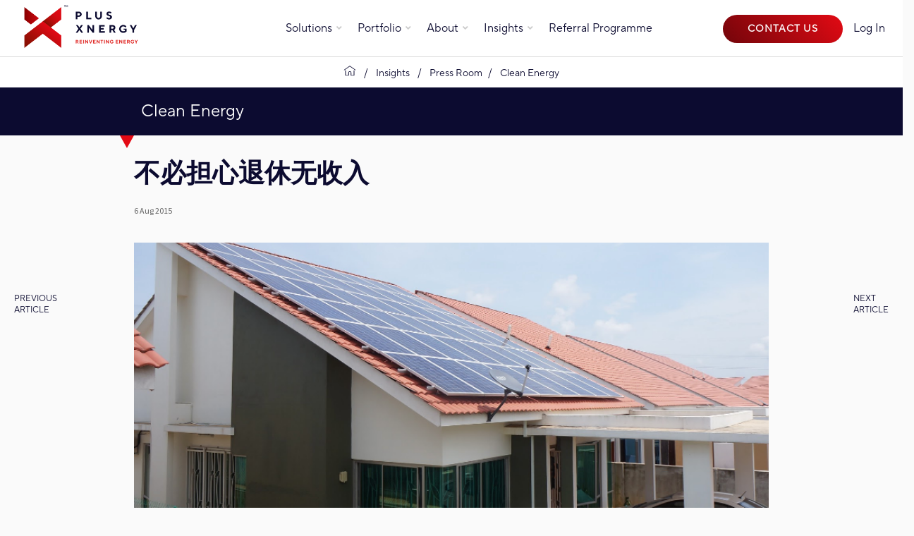

--- FILE ---
content_type: text/html; charset=UTF-8
request_url: https://www.plusxnergy.com/%E4%B8%8D%E5%BF%85%E6%8B%85%E5%BF%83%E9%80%80%E4%BC%91%E6%97%A0%E6%94%B6%E5%85%A5/
body_size: 25806
content:
<!doctype html>
<html lang="en-US">
<head>
	<meta charset="UTF-8">
<script>
var gform;gform||(document.addEventListener("gform_main_scripts_loaded",function(){gform.scriptsLoaded=!0}),document.addEventListener("gform/theme/scripts_loaded",function(){gform.themeScriptsLoaded=!0}),window.addEventListener("DOMContentLoaded",function(){gform.domLoaded=!0}),gform={domLoaded:!1,scriptsLoaded:!1,themeScriptsLoaded:!1,isFormEditor:()=>"function"==typeof InitializeEditor,callIfLoaded:function(o){return!(!gform.domLoaded||!gform.scriptsLoaded||!gform.themeScriptsLoaded&&!gform.isFormEditor()||(gform.isFormEditor()&&console.warn("The use of gform.initializeOnLoaded() is deprecated in the form editor context and will be removed in Gravity Forms 3.1."),o(),0))},initializeOnLoaded:function(o){gform.callIfLoaded(o)||(document.addEventListener("gform_main_scripts_loaded",()=>{gform.scriptsLoaded=!0,gform.callIfLoaded(o)}),document.addEventListener("gform/theme/scripts_loaded",()=>{gform.themeScriptsLoaded=!0,gform.callIfLoaded(o)}),window.addEventListener("DOMContentLoaded",()=>{gform.domLoaded=!0,gform.callIfLoaded(o)}))},hooks:{action:{},filter:{}},addAction:function(o,r,e,t){gform.addHook("action",o,r,e,t)},addFilter:function(o,r,e,t){gform.addHook("filter",o,r,e,t)},doAction:function(o){gform.doHook("action",o,arguments)},applyFilters:function(o){return gform.doHook("filter",o,arguments)},removeAction:function(o,r){gform.removeHook("action",o,r)},removeFilter:function(o,r,e){gform.removeHook("filter",o,r,e)},addHook:function(o,r,e,t,n){null==gform.hooks[o][r]&&(gform.hooks[o][r]=[]);var d=gform.hooks[o][r];null==n&&(n=r+"_"+d.length),gform.hooks[o][r].push({tag:n,callable:e,priority:t=null==t?10:t})},doHook:function(r,o,e){var t;if(e=Array.prototype.slice.call(e,1),null!=gform.hooks[r][o]&&((o=gform.hooks[r][o]).sort(function(o,r){return o.priority-r.priority}),o.forEach(function(o){"function"!=typeof(t=o.callable)&&(t=window[t]),"action"==r?t.apply(null,e):e[0]=t.apply(null,e)})),"filter"==r)return e[0]},removeHook:function(o,r,t,n){var e;null!=gform.hooks[o][r]&&(e=(e=gform.hooks[o][r]).filter(function(o,r,e){return!!(null!=n&&n!=o.tag||null!=t&&t!=o.priority)}),gform.hooks[o][r]=e)}});
</script>

	<meta name="viewport" content="width=device-width, initial-scale=1">
	<link rel="profile" href="https://gmpg.org/xfn/11">
	   		<meta name="author" content="PlusXnergy Solar Company in Malaysia"/>
	<meta name="DC.title" content="Solar Energy Company for Commercial & Solar Farm in Malaysia - Plus Xnergy" />
	<meta name="geo.region" content="MY-14" />
	<meta name="geo.placename" content="Kuala Lumpur" />
	<meta name="geo.position" content="3.0464804,101.6847836" />
	<meta name="ICBM" content="3.0464804,101.6847836" />
	<meta name="Language" content="English" />
	<meta name="Publisher" content="Plus Xnergy Solar Company in Malaysia" />
	<meta name="Revisit-After" content="Daily" />
	<meta name="distribution" content="Global" />
	<meta name="Robots" content="INDEX, FOLLOW" />
	<META name="YahooSeeker" content="INDEX, FOLLOW">
	<META name="bingbot" content="INDEX, FOLLOW">
	<meta name="googlebot" content="index,follow"/> 
	<meta name="Rating" content="General"/> 
	<META name="allow-search" content="yes">
	<META name="expires" content="never">
	<meta property="og:locale" content="en_US" />
	<meta property="og:type" content="website" />
	<meta property="og:title" content="Solar Energy Company for Commercial & Solar Farm in Malaysia - Plus Xnergy" />
	<meta property="og:description" content="Plus Xnergy deliver green energy solutions with alternative green power resources for solar panels. As a leading solar company in Malaysia, we provide cleaner energy solar system & completed six solar farms throughout Malaysia." />
	<meta property="og:url" content="https://www.plusxnergy.com" />
	<meta property="og:site_name" content="Solar Energy Company for Commercial & Solar Farm in Malaysia - Plus Xnergy" />
	<meta property="article:modified_time" content="2021-06-18T13:30:06+00:00" />
	<meta name="twitter:card" content="summary_large_image" />
	<meta name="twitter:title" content="Solar Energy Company for Commercial & Solar Farm in Malaysia - Plus Xnergy" />
	<meta name="twitter:description" content="Plus Xnergy deliver green energy solutions with alternative green power resources for solar panels. As a leading solar company in Malaysia, we provide cleaner energy solar system & completed six solar farms throughout Malaysia."/>
	<link rel="alternate" hreflang="en" href="https://www.plusxnergy.com" />
	
	<!-- Global site tag (gtag.js) - Google Analytics -->
	<script async src="https://www.googletagmanager.com/gtag/js?id=G-78B64G95HK"></script>
	<script>
	  window.dataLayer = window.dataLayer || [];
	  function gtag(){dataLayer.push(arguments);}
	  gtag('js', new Date());

	  gtag('config', 'G-78B64G95HK');
	</script>
	
	<!-- Google Tag Manager -->
	<script>(function(w,d,s,l,i){w[l]=w[l]||[];w[l].push({'gtm.start':
	new Date().getTime(),event:'gtm.js'});var f=d.getElementsByTagName(s)[0],
	j=d.createElement(s),dl=l!='dataLayer'?'&l='+l:'';j.async=true;j.src=
	'https://www.googletagmanager.com/gtm.js?id='+i+dl;f.parentNode.insertBefore(j,f);
	})(window,document,'script','dataLayer','GTM-TG3M6WK');</script>
	<!-- End Google Tag Manager -->
	

	
	
	<meta name='robots' content='index, follow, max-image-preview:large, max-snippet:-1, max-video-preview:-1' />

            <script data-no-defer="1" data-ezscrex="false" data-cfasync="false" data-pagespeed-no-defer data-cookieconsent="ignore">
                var ctPublicFunctions = {"_ajax_nonce":"4b048f713e","_rest_nonce":"4ae4d104c7","_ajax_url":"\/wp-admin\/admin-ajax.php","_rest_url":"https:\/\/www.plusxnergy.com\/wp-json\/","data__cookies_type":"native","data__ajax_type":"rest","data__bot_detector_enabled":"0","data__frontend_data_log_enabled":1,"cookiePrefix":"","wprocket_detected":false,"host_url":"www.plusxnergy.com","text__ee_click_to_select":"Click to select the whole data","text__ee_original_email":"The complete one is","text__ee_got_it":"Got it","text__ee_blocked":"Blocked","text__ee_cannot_connect":"Cannot connect","text__ee_cannot_decode":"Can not decode email. Unknown reason","text__ee_email_decoder":"CleanTalk email decoder","text__ee_wait_for_decoding":"The magic is on the way!","text__ee_decoding_process":"Please wait a few seconds while we decode the contact data."}
            </script>
        
            <script data-no-defer="1" data-ezscrex="false" data-cfasync="false" data-pagespeed-no-defer data-cookieconsent="ignore">
                var ctPublic = {"_ajax_nonce":"4b048f713e","settings__forms__check_internal":"0","settings__forms__check_external":"0","settings__forms__force_protection":0,"settings__forms__search_test":"1","settings__forms__wc_add_to_cart":"0","settings__data__bot_detector_enabled":"0","settings__sfw__anti_crawler":0,"blog_home":"https:\/\/www.plusxnergy.com\/","pixel__setting":"3","pixel__enabled":true,"pixel__url":"https:\/\/moderate8-v4.cleantalk.org\/pixel\/e185c877dd308aec5a241b2a393a650c.gif","data__email_check_before_post":"1","data__email_check_exist_post":0,"data__cookies_type":"native","data__key_is_ok":true,"data__visible_fields_required":true,"wl_brandname":"Anti-Spam by CleanTalk","wl_brandname_short":"CleanTalk","ct_checkjs_key":"7fe6cba99b568db3c3f364872c36812a748f6e9f7fbcabcf9bed2511c5fa2284","emailEncoderPassKey":"1af02d8cd3ae0b65bdf08bd7b3696870","bot_detector_forms_excluded":"W10=","advancedCacheExists":true,"varnishCacheExists":false,"wc_ajax_add_to_cart":false}
            </script>
        
	<!-- This site is optimized with the Yoast SEO plugin v26.8 - https://yoast.com/product/yoast-seo-wordpress/ -->
	<title>不必担心退休无收入 - Plus Xnergy</title>
	<link rel="canonical" href="https://www.plusxnergy.com/不必担心退休无收入/" />
	<meta property="og:locale" content="en_US" />
	<meta property="og:type" content="article" />
	<meta property="og:title" content="不必担心退休无收入 - Plus Xnergy" />
	<meta property="og:description" content="[vc_row][vc_column][vc_column_text] Solar panel malaysia 不必担心退休无收入+SOLAR投资风险低 每年获15%回酬 [/vc_column_text][/vc_column][/vc_row][vc_row][vc_column][vc_column_text font_size=&#8221;15px&#8221; line_height=&#8221;19px&#8221;]社会经济低迷的时代，辛苦工作了40年真的就能好好的退休，享受财富自由的美好生活吗？何时退休是最佳时机？退休后是否有足够的金钱支柱？想必不少人都被这样的问题困扰着。 2012年，马来西亚国会三读通过了最低退休年龄法案，立定私人领域的法定退休年龄为60岁。根据统计，大马人的寿命平均年龄为72岁至76岁。倘若60岁退休，那人们就会过着16年的无收入退休生活。换句话说，在辛苦工作的40年里，除了得应付生活所需、缴付贷款、供养父母、养育孩子、休闲旅游等，我们还得筹集退休后庞大的退休金！想想还真令人咋舌。 走在街上，街头巷尾都有人喊着要扩大经济来源。人生短短几十年，想要衣食无忧，就得懂得理财，学会投资。所以大家纷纷关注起股票、房地产、保险、信托基金……只要能赚钱的都得一试！可是一个经济不景，马币兑美元立马跌破4.00关口，创下了17年新低！还来不及喘息，美国股市又报连续四天的开低。这让人该怎么做，该怎么活？[/vc_column_text][vc_column_text font_size=&#8221;15px&#8221; line_height=&#8221;19px&#8221;]理财成了破财，投资最后变成投降，怎么办？ 理财，顾名思义就是管理现有财务，使其增值。“理财”一词常跟“投资”离不开关系，因为投资乃理财的一部分。投资理财之前一定要做足功课和看准市场。大家的脑海里似乎都有着一个“高风险，才有高回酬”的概念，其实这个概念已经早在2011年被另一个新概念取代了。 2011年12月的那天，大马能源丶绿色工艺及水务部（KeTTHA）推行了可再生能源法令(Renewable Energy Act 2011) 。好奇这个法令跟投资有什么关联？不说您不知，投资于可再生能源是现今市场的一种走向和趋势。这类型的投资不但风险低利润高，而且还能善用您现有的资产，让您的资产逐渐上涨！[/vc_column_text][vc_column_text font_size=&#8221;15px&#8221; line_height=&#8221;19px&#8221;]投资，原来应该这样！ 不少人在发现这类可再生能源投资时，总会担忧说是否确有此事，又或着这其实是一宗骗局？这您到不必担心，因为当我们每个月缴付电费的同时，我们已额外的缴付了1.6 % 于电力供应(TNB, NUR, Sabah Energy等等)，而电力供应商就以这笔钱成立了“可再生能源基金”(Renewable Energy Fund)。这个基金的主要目的就是为了鼓励人们减少生活中对化石燃料发电的依赖，多使用能保护环境的可再生能源。可再生能源可分为5大类：水力发电、沼气能发电、生物质能发电、风力发电和太阳能发电。 说到太阳能系统，相信您一定不会感到陌生。这个系统正是为了阳光普照的国度而设。它能将阳光直接的转换成电能，再把电能转换成你口袋里的金钱！或许你会怀疑投资于这个系统赚钱的可行性，但您绝对不需要担心这个问题。 在可再生能源法令的配合下，大马永续能源发展机构（SEDA）每年都会从电力供应商处(TNB, NUR, Sabah Energy等等)取得可再生能源基金(Renewable Energy Fund)，以配额(quota)的方式，公开让太阳能系统用户申请电力回购计划。凡在其住家安装太阳能系统者，都将可获取电力供应商以3倍高的价格收购其系统所生产的所有太阳能电力。这促使了太阳能系统成为了投资的首选。[/vc_column_text][vc_column_text font_size=&#8221;15px&#8221; line_height=&#8221;19px&#8221;]市场佼佼者：+SOLAR™ 既然要投资，那当然得找寻可信任的服务供应商了。+SOLARTM是大马永续能源发展机构(SEDA) 旗下注册的合格太阳能科技服务供应商，专门提供全面性的商业或住家的太阳能系统安装服务。与此同时，+SOLARTM 在国内业界可是首家荣获德国品质认证机构TUV SUD的优良品质管理证书ISO9001：2008认可的太阳能服务供应商，其服务态度及标准达到国际水平。有鉴于+SOLARTM企业由一班对太阳能充满激情与热血的青年精英团队带领着，因此他们常以崭新与前卫的方式完成所肩负的任务。这包括了首创的网上+Design和 +Track 服务，让有兴趣者及客户们只需要轻轻的在荧幕点一下，便可获悉自家屋顶所能承载或生产的太阳能电力流量。更值得一提的是，+SOLARTM 团队善用了科技带来的便利，每星期都会替客户们进行系统检测及监督的任务，一旦发现系统没有正常发挥，便会采取相关行动。此外，+SOLARTM 也是全国首家以备有摄像镜头的遥控无人驾驶飞机进行环境考查任务的太阳能服务供应商，这无疑能为有兴趣者提供极为精准的策划与方案。 从企业开创至今，+SOLARTM 的工程团队已 在国内完成了超过20MWp的项目（相等于五千间住家），其核心团队工程师们的个人经验更曾参与过亚太区100MWp的壮举。所完成的项目中不乏一些标志性工程，如布城首相办公楼的太阳能系统及吉隆坡国际机场(KLIA)户外的太阳能停车场等。多项工程累积下来的丰富经验巩固了其工程团队的实力，使+SOLARTM成为您选择太阳能投资顾问或服务供应商的最佳选择。[/vc_column_text][vc_column_text font_size=&#8221;15px&#8221; line_height=&#8221;19px&#8221;]您离美好生活只是一步之遥！ 谁说退休只有上了年纪的人才能想？只要经济独立，您也能撇下繁重恼人的工作，享受生活的美好！凡有兴趣投资于太阳能系统者，请立即拨电索取免费的咨询与环境考察。为了更美好的生活，为了孩子们的将来，即日让+SOLAR成为您家庭或工商领域的一份子吧！[/vc_column_text][/vc_column][/vc_row]" />
	<meta property="og:url" content="https://www.plusxnergy.com/不必担心退休无收入/" />
	<meta property="og:site_name" content="Plus Xnergy" />
	<meta property="article:publisher" content="https://www.facebook.com/PlusXnergy" />
	<meta property="article:published_time" content="2015-08-06T00:35:44+00:00" />
	<meta property="article:modified_time" content="2021-05-25T10:27:13+00:00" />
	<meta property="og:image" content="https://www.plusxnergy.com/wp-content/uploads/2021/05/Screen-Shot-2017-06-05-at-2.59.38-AM.png" />
	<meta property="og:image:width" content="873" />
	<meta property="og:image:height" content="637" />
	<meta property="og:image:type" content="image/png" />
	<meta name="author" content="plusxnergyadm" />
	<meta name="twitter:card" content="summary_large_image" />
	<meta name="twitter:label1" content="Written by" />
	<meta name="twitter:data1" content="plusxnergyadm" />
	<meta name="twitter:label2" content="Est. reading time" />
	<meta name="twitter:data2" content="1 minute" />
	<script type="application/ld+json" class="yoast-schema-graph">{"@context":"https://schema.org","@graph":[{"@type":"Article","@id":"https://www.plusxnergy.com/%e4%b8%8d%e5%bf%85%e6%8b%85%e5%bf%83%e9%80%80%e4%bc%91%e6%97%a0%e6%94%b6%e5%85%a5/#article","isPartOf":{"@id":"https://www.plusxnergy.com/%e4%b8%8d%e5%bf%85%e6%8b%85%e5%bf%83%e9%80%80%e4%bc%91%e6%97%a0%e6%94%b6%e5%85%a5/"},"author":{"name":"plusxnergyadm","@id":"https://www.plusxnergy.com/#/schema/person/dcfead86f015d5225d7589caeabf4f49"},"headline":"不必担心退休无收入","datePublished":"2015-08-06T00:35:44+00:00","dateModified":"2021-05-25T10:27:13+00:00","mainEntityOfPage":{"@id":"https://www.plusxnergy.com/%e4%b8%8d%e5%bf%85%e6%8b%85%e5%bf%83%e9%80%80%e4%bc%91%e6%97%a0%e6%94%b6%e5%85%a5/"},"wordCount":124,"commentCount":0,"publisher":{"@id":"https://www.plusxnergy.com/#organization"},"image":{"@id":"https://www.plusxnergy.com/%e4%b8%8d%e5%bf%85%e6%8b%85%e5%bf%83%e9%80%80%e4%bc%91%e6%97%a0%e6%94%b6%e5%85%a5/#primaryimage"},"thumbnailUrl":"https://www.plusxnergy.com/wp-content/uploads/2021/05/Screen-Shot-2017-06-05-at-2.59.38-AM.png","articleSection":["Clean Energy"],"inLanguage":"en-US"},{"@type":"WebPage","@id":"https://www.plusxnergy.com/%e4%b8%8d%e5%bf%85%e6%8b%85%e5%bf%83%e9%80%80%e4%bc%91%e6%97%a0%e6%94%b6%e5%85%a5/","url":"https://www.plusxnergy.com/%e4%b8%8d%e5%bf%85%e6%8b%85%e5%bf%83%e9%80%80%e4%bc%91%e6%97%a0%e6%94%b6%e5%85%a5/","name":"不必担心退休无收入 - Plus Xnergy","isPartOf":{"@id":"https://www.plusxnergy.com/#website"},"primaryImageOfPage":{"@id":"https://www.plusxnergy.com/%e4%b8%8d%e5%bf%85%e6%8b%85%e5%bf%83%e9%80%80%e4%bc%91%e6%97%a0%e6%94%b6%e5%85%a5/#primaryimage"},"image":{"@id":"https://www.plusxnergy.com/%e4%b8%8d%e5%bf%85%e6%8b%85%e5%bf%83%e9%80%80%e4%bc%91%e6%97%a0%e6%94%b6%e5%85%a5/#primaryimage"},"thumbnailUrl":"https://www.plusxnergy.com/wp-content/uploads/2021/05/Screen-Shot-2017-06-05-at-2.59.38-AM.png","datePublished":"2015-08-06T00:35:44+00:00","dateModified":"2021-05-25T10:27:13+00:00","breadcrumb":{"@id":"https://www.plusxnergy.com/%e4%b8%8d%e5%bf%85%e6%8b%85%e5%bf%83%e9%80%80%e4%bc%91%e6%97%a0%e6%94%b6%e5%85%a5/#breadcrumb"},"inLanguage":"en-US","potentialAction":[{"@type":"ReadAction","target":["https://www.plusxnergy.com/%e4%b8%8d%e5%bf%85%e6%8b%85%e5%bf%83%e9%80%80%e4%bc%91%e6%97%a0%e6%94%b6%e5%85%a5/"]}]},{"@type":"ImageObject","inLanguage":"en-US","@id":"https://www.plusxnergy.com/%e4%b8%8d%e5%bf%85%e6%8b%85%e5%bf%83%e9%80%80%e4%bc%91%e6%97%a0%e6%94%b6%e5%85%a5/#primaryimage","url":"https://www.plusxnergy.com/wp-content/uploads/2021/05/Screen-Shot-2017-06-05-at-2.59.38-AM.png","contentUrl":"https://www.plusxnergy.com/wp-content/uploads/2021/05/Screen-Shot-2017-06-05-at-2.59.38-AM.png","width":873,"height":637},{"@type":"BreadcrumbList","@id":"https://www.plusxnergy.com/%e4%b8%8d%e5%bf%85%e6%8b%85%e5%bf%83%e9%80%80%e4%bc%91%e6%97%a0%e6%94%b6%e5%85%a5/#breadcrumb","itemListElement":[{"@type":"ListItem","position":1,"name":"Home","item":"https://www.plusxnergy.com/"},{"@type":"ListItem","position":2,"name":"不必担心退休无收入"}]},{"@type":"WebSite","@id":"https://www.plusxnergy.com/#website","url":"https://www.plusxnergy.com/","name":"Plus Xnergy","description":"With us, you can become a champion of sustainable energy.","publisher":{"@id":"https://www.plusxnergy.com/#organization"},"potentialAction":[{"@type":"SearchAction","target":{"@type":"EntryPoint","urlTemplate":"https://www.plusxnergy.com/?s={search_term_string}"},"query-input":{"@type":"PropertyValueSpecification","valueRequired":true,"valueName":"search_term_string"}}],"inLanguage":"en-US"},{"@type":"Organization","@id":"https://www.plusxnergy.com/#organization","name":"Alternative Renewable Green Energy Resources Solar Company in Malaysia - Plus Xnergy","url":"https://www.plusxnergy.com/","logo":{"@type":"ImageObject","inLanguage":"en-US","@id":"https://www.plusxnergy.com/#/schema/logo/image/","url":"https://www.plusxnergy.com/wp-content/uploads/2021/06/plusxnergy-featured.jpg","contentUrl":"https://www.plusxnergy.com/wp-content/uploads/2021/06/plusxnergy-featured.jpg","width":1200,"height":800,"caption":"Alternative Renewable Green Energy Resources Solar Company in Malaysia - Plus Xnergy"},"image":{"@id":"https://www.plusxnergy.com/#/schema/logo/image/"},"sameAs":["https://www.facebook.com/PlusXnergy","https://www.instagram.com/plusxnergy/","https://www.linkedin.com/company/plusxnergy/mycompany/","https://www.youtube.com/channel/UCzT_Js97E7Apm-T9YWgxnMw"]},{"@type":"Person","@id":"https://www.plusxnergy.com/#/schema/person/dcfead86f015d5225d7589caeabf4f49","name":"plusxnergyadm","image":{"@type":"ImageObject","inLanguage":"en-US","@id":"https://www.plusxnergy.com/#/schema/person/image/","url":"https://secure.gravatar.com/avatar/054ba971f7b4b2b6d74e83df6e8e605552df4941bf0178d5a9f56d93a7cf91df?s=96&d=mm&r=g","contentUrl":"https://secure.gravatar.com/avatar/054ba971f7b4b2b6d74e83df6e8e605552df4941bf0178d5a9f56d93a7cf91df?s=96&d=mm&r=g","caption":"plusxnergyadm"},"sameAs":["https://www.plusxnergy.com"],"url":"https://www.plusxnergy.com/author/plusxnergyadm/"}]}</script>
	<!-- / Yoast SEO plugin. -->


<link rel="alternate" title="oEmbed (JSON)" type="application/json+oembed" href="https://www.plusxnergy.com/wp-json/oembed/1.0/embed?url=https%3A%2F%2Fwww.plusxnergy.com%2F%25e4%25b8%258d%25e5%25bf%2585%25e6%258b%2585%25e5%25bf%2583%25e9%2580%2580%25e4%25bc%2591%25e6%2597%25a0%25e6%2594%25b6%25e5%2585%25a5%2F" />
<link rel="alternate" title="oEmbed (XML)" type="text/xml+oembed" href="https://www.plusxnergy.com/wp-json/oembed/1.0/embed?url=https%3A%2F%2Fwww.plusxnergy.com%2F%25e4%25b8%258d%25e5%25bf%2585%25e6%258b%2585%25e5%25bf%2583%25e9%2580%2580%25e4%25bc%2591%25e6%2597%25a0%25e6%2594%25b6%25e5%2585%25a5%2F&#038;format=xml" />
<style id='wp-img-auto-sizes-contain-inline-css'>
img:is([sizes=auto i],[sizes^="auto," i]){contain-intrinsic-size:3000px 1500px}
/*# sourceURL=wp-img-auto-sizes-contain-inline-css */
</style>
<style id='wp-emoji-styles-inline-css'>

	img.wp-smiley, img.emoji {
		display: inline !important;
		border: none !important;
		box-shadow: none !important;
		height: 1em !important;
		width: 1em !important;
		margin: 0 0.07em !important;
		vertical-align: -0.1em !important;
		background: none !important;
		padding: 0 !important;
	}
/*# sourceURL=wp-emoji-styles-inline-css */
</style>
<style id='wp-block-library-inline-css'>
:root{--wp-block-synced-color:#7a00df;--wp-block-synced-color--rgb:122,0,223;--wp-bound-block-color:var(--wp-block-synced-color);--wp-editor-canvas-background:#ddd;--wp-admin-theme-color:#007cba;--wp-admin-theme-color--rgb:0,124,186;--wp-admin-theme-color-darker-10:#006ba1;--wp-admin-theme-color-darker-10--rgb:0,107,160.5;--wp-admin-theme-color-darker-20:#005a87;--wp-admin-theme-color-darker-20--rgb:0,90,135;--wp-admin-border-width-focus:2px}@media (min-resolution:192dpi){:root{--wp-admin-border-width-focus:1.5px}}.wp-element-button{cursor:pointer}:root .has-very-light-gray-background-color{background-color:#eee}:root .has-very-dark-gray-background-color{background-color:#313131}:root .has-very-light-gray-color{color:#eee}:root .has-very-dark-gray-color{color:#313131}:root .has-vivid-green-cyan-to-vivid-cyan-blue-gradient-background{background:linear-gradient(135deg,#00d084,#0693e3)}:root .has-purple-crush-gradient-background{background:linear-gradient(135deg,#34e2e4,#4721fb 50%,#ab1dfe)}:root .has-hazy-dawn-gradient-background{background:linear-gradient(135deg,#faaca8,#dad0ec)}:root .has-subdued-olive-gradient-background{background:linear-gradient(135deg,#fafae1,#67a671)}:root .has-atomic-cream-gradient-background{background:linear-gradient(135deg,#fdd79a,#004a59)}:root .has-nightshade-gradient-background{background:linear-gradient(135deg,#330968,#31cdcf)}:root .has-midnight-gradient-background{background:linear-gradient(135deg,#020381,#2874fc)}:root{--wp--preset--font-size--normal:16px;--wp--preset--font-size--huge:42px}.has-regular-font-size{font-size:1em}.has-larger-font-size{font-size:2.625em}.has-normal-font-size{font-size:var(--wp--preset--font-size--normal)}.has-huge-font-size{font-size:var(--wp--preset--font-size--huge)}.has-text-align-center{text-align:center}.has-text-align-left{text-align:left}.has-text-align-right{text-align:right}.has-fit-text{white-space:nowrap!important}#end-resizable-editor-section{display:none}.aligncenter{clear:both}.items-justified-left{justify-content:flex-start}.items-justified-center{justify-content:center}.items-justified-right{justify-content:flex-end}.items-justified-space-between{justify-content:space-between}.screen-reader-text{border:0;clip-path:inset(50%);height:1px;margin:-1px;overflow:hidden;padding:0;position:absolute;width:1px;word-wrap:normal!important}.screen-reader-text:focus{background-color:#ddd;clip-path:none;color:#444;display:block;font-size:1em;height:auto;left:5px;line-height:normal;padding:15px 23px 14px;text-decoration:none;top:5px;width:auto;z-index:100000}html :where(.has-border-color){border-style:solid}html :where([style*=border-top-color]){border-top-style:solid}html :where([style*=border-right-color]){border-right-style:solid}html :where([style*=border-bottom-color]){border-bottom-style:solid}html :where([style*=border-left-color]){border-left-style:solid}html :where([style*=border-width]){border-style:solid}html :where([style*=border-top-width]){border-top-style:solid}html :where([style*=border-right-width]){border-right-style:solid}html :where([style*=border-bottom-width]){border-bottom-style:solid}html :where([style*=border-left-width]){border-left-style:solid}html :where(img[class*=wp-image-]){height:auto;max-width:100%}:where(figure){margin:0 0 1em}html :where(.is-position-sticky){--wp-admin--admin-bar--position-offset:var(--wp-admin--admin-bar--height,0px)}@media screen and (max-width:600px){html :where(.is-position-sticky){--wp-admin--admin-bar--position-offset:0px}}

/*# sourceURL=wp-block-library-inline-css */
</style><style id='global-styles-inline-css'>
:root{--wp--preset--aspect-ratio--square: 1;--wp--preset--aspect-ratio--4-3: 4/3;--wp--preset--aspect-ratio--3-4: 3/4;--wp--preset--aspect-ratio--3-2: 3/2;--wp--preset--aspect-ratio--2-3: 2/3;--wp--preset--aspect-ratio--16-9: 16/9;--wp--preset--aspect-ratio--9-16: 9/16;--wp--preset--color--black: #000000;--wp--preset--color--cyan-bluish-gray: #abb8c3;--wp--preset--color--white: #ffffff;--wp--preset--color--pale-pink: #f78da7;--wp--preset--color--vivid-red: #cf2e2e;--wp--preset--color--luminous-vivid-orange: #ff6900;--wp--preset--color--luminous-vivid-amber: #fcb900;--wp--preset--color--light-green-cyan: #7bdcb5;--wp--preset--color--vivid-green-cyan: #00d084;--wp--preset--color--pale-cyan-blue: #8ed1fc;--wp--preset--color--vivid-cyan-blue: #0693e3;--wp--preset--color--vivid-purple: #9b51e0;--wp--preset--gradient--vivid-cyan-blue-to-vivid-purple: linear-gradient(135deg,rgb(6,147,227) 0%,rgb(155,81,224) 100%);--wp--preset--gradient--light-green-cyan-to-vivid-green-cyan: linear-gradient(135deg,rgb(122,220,180) 0%,rgb(0,208,130) 100%);--wp--preset--gradient--luminous-vivid-amber-to-luminous-vivid-orange: linear-gradient(135deg,rgb(252,185,0) 0%,rgb(255,105,0) 100%);--wp--preset--gradient--luminous-vivid-orange-to-vivid-red: linear-gradient(135deg,rgb(255,105,0) 0%,rgb(207,46,46) 100%);--wp--preset--gradient--very-light-gray-to-cyan-bluish-gray: linear-gradient(135deg,rgb(238,238,238) 0%,rgb(169,184,195) 100%);--wp--preset--gradient--cool-to-warm-spectrum: linear-gradient(135deg,rgb(74,234,220) 0%,rgb(151,120,209) 20%,rgb(207,42,186) 40%,rgb(238,44,130) 60%,rgb(251,105,98) 80%,rgb(254,248,76) 100%);--wp--preset--gradient--blush-light-purple: linear-gradient(135deg,rgb(255,206,236) 0%,rgb(152,150,240) 100%);--wp--preset--gradient--blush-bordeaux: linear-gradient(135deg,rgb(254,205,165) 0%,rgb(254,45,45) 50%,rgb(107,0,62) 100%);--wp--preset--gradient--luminous-dusk: linear-gradient(135deg,rgb(255,203,112) 0%,rgb(199,81,192) 50%,rgb(65,88,208) 100%);--wp--preset--gradient--pale-ocean: linear-gradient(135deg,rgb(255,245,203) 0%,rgb(182,227,212) 50%,rgb(51,167,181) 100%);--wp--preset--gradient--electric-grass: linear-gradient(135deg,rgb(202,248,128) 0%,rgb(113,206,126) 100%);--wp--preset--gradient--midnight: linear-gradient(135deg,rgb(2,3,129) 0%,rgb(40,116,252) 100%);--wp--preset--font-size--small: 13px;--wp--preset--font-size--medium: 20px;--wp--preset--font-size--large: 36px;--wp--preset--font-size--x-large: 42px;--wp--preset--spacing--20: 0.44rem;--wp--preset--spacing--30: 0.67rem;--wp--preset--spacing--40: 1rem;--wp--preset--spacing--50: 1.5rem;--wp--preset--spacing--60: 2.25rem;--wp--preset--spacing--70: 3.38rem;--wp--preset--spacing--80: 5.06rem;--wp--preset--shadow--natural: 6px 6px 9px rgba(0, 0, 0, 0.2);--wp--preset--shadow--deep: 12px 12px 50px rgba(0, 0, 0, 0.4);--wp--preset--shadow--sharp: 6px 6px 0px rgba(0, 0, 0, 0.2);--wp--preset--shadow--outlined: 6px 6px 0px -3px rgb(255, 255, 255), 6px 6px rgb(0, 0, 0);--wp--preset--shadow--crisp: 6px 6px 0px rgb(0, 0, 0);}:where(.is-layout-flex){gap: 0.5em;}:where(.is-layout-grid){gap: 0.5em;}body .is-layout-flex{display: flex;}.is-layout-flex{flex-wrap: wrap;align-items: center;}.is-layout-flex > :is(*, div){margin: 0;}body .is-layout-grid{display: grid;}.is-layout-grid > :is(*, div){margin: 0;}:where(.wp-block-columns.is-layout-flex){gap: 2em;}:where(.wp-block-columns.is-layout-grid){gap: 2em;}:where(.wp-block-post-template.is-layout-flex){gap: 1.25em;}:where(.wp-block-post-template.is-layout-grid){gap: 1.25em;}.has-black-color{color: var(--wp--preset--color--black) !important;}.has-cyan-bluish-gray-color{color: var(--wp--preset--color--cyan-bluish-gray) !important;}.has-white-color{color: var(--wp--preset--color--white) !important;}.has-pale-pink-color{color: var(--wp--preset--color--pale-pink) !important;}.has-vivid-red-color{color: var(--wp--preset--color--vivid-red) !important;}.has-luminous-vivid-orange-color{color: var(--wp--preset--color--luminous-vivid-orange) !important;}.has-luminous-vivid-amber-color{color: var(--wp--preset--color--luminous-vivid-amber) !important;}.has-light-green-cyan-color{color: var(--wp--preset--color--light-green-cyan) !important;}.has-vivid-green-cyan-color{color: var(--wp--preset--color--vivid-green-cyan) !important;}.has-pale-cyan-blue-color{color: var(--wp--preset--color--pale-cyan-blue) !important;}.has-vivid-cyan-blue-color{color: var(--wp--preset--color--vivid-cyan-blue) !important;}.has-vivid-purple-color{color: var(--wp--preset--color--vivid-purple) !important;}.has-black-background-color{background-color: var(--wp--preset--color--black) !important;}.has-cyan-bluish-gray-background-color{background-color: var(--wp--preset--color--cyan-bluish-gray) !important;}.has-white-background-color{background-color: var(--wp--preset--color--white) !important;}.has-pale-pink-background-color{background-color: var(--wp--preset--color--pale-pink) !important;}.has-vivid-red-background-color{background-color: var(--wp--preset--color--vivid-red) !important;}.has-luminous-vivid-orange-background-color{background-color: var(--wp--preset--color--luminous-vivid-orange) !important;}.has-luminous-vivid-amber-background-color{background-color: var(--wp--preset--color--luminous-vivid-amber) !important;}.has-light-green-cyan-background-color{background-color: var(--wp--preset--color--light-green-cyan) !important;}.has-vivid-green-cyan-background-color{background-color: var(--wp--preset--color--vivid-green-cyan) !important;}.has-pale-cyan-blue-background-color{background-color: var(--wp--preset--color--pale-cyan-blue) !important;}.has-vivid-cyan-blue-background-color{background-color: var(--wp--preset--color--vivid-cyan-blue) !important;}.has-vivid-purple-background-color{background-color: var(--wp--preset--color--vivid-purple) !important;}.has-black-border-color{border-color: var(--wp--preset--color--black) !important;}.has-cyan-bluish-gray-border-color{border-color: var(--wp--preset--color--cyan-bluish-gray) !important;}.has-white-border-color{border-color: var(--wp--preset--color--white) !important;}.has-pale-pink-border-color{border-color: var(--wp--preset--color--pale-pink) !important;}.has-vivid-red-border-color{border-color: var(--wp--preset--color--vivid-red) !important;}.has-luminous-vivid-orange-border-color{border-color: var(--wp--preset--color--luminous-vivid-orange) !important;}.has-luminous-vivid-amber-border-color{border-color: var(--wp--preset--color--luminous-vivid-amber) !important;}.has-light-green-cyan-border-color{border-color: var(--wp--preset--color--light-green-cyan) !important;}.has-vivid-green-cyan-border-color{border-color: var(--wp--preset--color--vivid-green-cyan) !important;}.has-pale-cyan-blue-border-color{border-color: var(--wp--preset--color--pale-cyan-blue) !important;}.has-vivid-cyan-blue-border-color{border-color: var(--wp--preset--color--vivid-cyan-blue) !important;}.has-vivid-purple-border-color{border-color: var(--wp--preset--color--vivid-purple) !important;}.has-vivid-cyan-blue-to-vivid-purple-gradient-background{background: var(--wp--preset--gradient--vivid-cyan-blue-to-vivid-purple) !important;}.has-light-green-cyan-to-vivid-green-cyan-gradient-background{background: var(--wp--preset--gradient--light-green-cyan-to-vivid-green-cyan) !important;}.has-luminous-vivid-amber-to-luminous-vivid-orange-gradient-background{background: var(--wp--preset--gradient--luminous-vivid-amber-to-luminous-vivid-orange) !important;}.has-luminous-vivid-orange-to-vivid-red-gradient-background{background: var(--wp--preset--gradient--luminous-vivid-orange-to-vivid-red) !important;}.has-very-light-gray-to-cyan-bluish-gray-gradient-background{background: var(--wp--preset--gradient--very-light-gray-to-cyan-bluish-gray) !important;}.has-cool-to-warm-spectrum-gradient-background{background: var(--wp--preset--gradient--cool-to-warm-spectrum) !important;}.has-blush-light-purple-gradient-background{background: var(--wp--preset--gradient--blush-light-purple) !important;}.has-blush-bordeaux-gradient-background{background: var(--wp--preset--gradient--blush-bordeaux) !important;}.has-luminous-dusk-gradient-background{background: var(--wp--preset--gradient--luminous-dusk) !important;}.has-pale-ocean-gradient-background{background: var(--wp--preset--gradient--pale-ocean) !important;}.has-electric-grass-gradient-background{background: var(--wp--preset--gradient--electric-grass) !important;}.has-midnight-gradient-background{background: var(--wp--preset--gradient--midnight) !important;}.has-small-font-size{font-size: var(--wp--preset--font-size--small) !important;}.has-medium-font-size{font-size: var(--wp--preset--font-size--medium) !important;}.has-large-font-size{font-size: var(--wp--preset--font-size--large) !important;}.has-x-large-font-size{font-size: var(--wp--preset--font-size--x-large) !important;}
/*# sourceURL=global-styles-inline-css */
</style>

<style id='classic-theme-styles-inline-css'>
/*! This file is auto-generated */
.wp-block-button__link{color:#fff;background-color:#32373c;border-radius:9999px;box-shadow:none;text-decoration:none;padding:calc(.667em + 2px) calc(1.333em + 2px);font-size:1.125em}.wp-block-file__button{background:#32373c;color:#fff;text-decoration:none}
/*# sourceURL=/wp-includes/css/classic-themes.min.css */
</style>
<link rel='stylesheet' id='cleantalk-public-css-css' href="https://www.plusxnergy.com/wp-content/plugins/cleantalk-spam-protect/css/cleantalk-public.min.css?ver=6.71_1769112293" media='all' />
<link rel='stylesheet' id='cleantalk-email-decoder-css-css' href="https://www.plusxnergy.com/wp-content/plugins/cleantalk-spam-protect/css/cleantalk-email-decoder.min.css?ver=6.71_1769112293" media='all' />
<link rel='stylesheet' id='yith-sl-frontend-css' href='https://www.plusxnergy.com/wp-content/plugins/yith-store-locator-for-wordpress/assets/css/frontend/frontend.min.css?ver=3.8.1' media='all' />
<script src="https://www.plusxnergy.com/wp-content/plugins/cleantalk-spam-protect/js/apbct-public-bundle_gathering.min.js?ver=6.71_1769112293" id="apbct-public-bundle_gathering.min-js-js"></script>
<script src="https://www.plusxnergy.com/wp-includes/js/jquery/jquery.min.js?ver=3.7.1" id="jquery-core-js"></script>
<script src="https://www.plusxnergy.com/wp-includes/js/jquery/jquery-migrate.min.js?ver=3.4.1" id="jquery-migrate-js"></script>
<script src="https://www.plusxnergy.com/wp-content/plugins/handl-utm-grabber/js/js.cookie.js?ver=6.9" id="js.cookie-js"></script>
<script id="handl-utm-grabber-js-extra">
var handl_utm = [];
//# sourceURL=handl-utm-grabber-js-extra
</script>
<script src="https://www.plusxnergy.com/wp-content/plugins/handl-utm-grabber/js/handl-utm-grabber.js?ver=6.9" id="handl-utm-grabber-js"></script>
<link rel="https://api.w.org/" href="https://www.plusxnergy.com/wp-json/" /><link rel="alternate" title="JSON" type="application/json" href="https://www.plusxnergy.com/wp-json/wp/v2/posts/600" /><link rel="EditURI" type="application/rsd+xml" title="RSD" href="https://www.plusxnergy.com/xmlrpc.php?rsd" />
<meta name="generator" content="WordPress 6.9" />
<link rel='shortlink' href='https://www.plusxnergy.com/?p=600' />
<link rel="icon" href="https://www.plusxnergy.com/wp-content/uploads/2021/06/px-1-favicon.png" sizes="32x32" />
<link rel="icon" href="https://www.plusxnergy.com/wp-content/uploads/2021/06/px-1-favicon.png" sizes="192x192" />
<link rel="apple-touch-icon" href="https://www.plusxnergy.com/wp-content/uploads/2021/06/px-1-favicon.png" />
<meta name="msapplication-TileImage" content="https://www.plusxnergy.com/wp-content/uploads/2021/06/px-1-favicon.png" />

	<script>
		var $ = jQuery;
		var CONTEXT_PATH = 'https://www.plusxnergy.com';
		var THEME_PATH = 'https://www.plusxnergy.com/wp-content/themes/plusxnergy';
	</script>
	
	<link rel="preconnect" href="https://fonts.googleapis.com">
    <link rel="preconnect" href="https://fonts.gstatic.com" crossorigin>
    <link href="https://fonts.googleapis.com/css2?family=Source+Sans+Pro:wght@300;400;600;700;900&display=swap" rel="stylesheet">
	
	
	<link rel="stylesheet" href="https://www.plusxnergy.com/wp-content/themes/plusxnergy/css/all.min.css" type="text/css">
	<link rel="stylesheet" href="https://www.plusxnergy.com/wp-content/themes/plusxnergy/css/animate.css" type="text/css">
	<link rel="stylesheet" href="https://www.plusxnergy.com/wp-content/themes/plusxnergy/css/flexboxgrid.css" type="text/css">
	<!--
	<link rel="stylesheet" href="https://unpkg.com/swiper/swiper-bundle.min.css" />
	-->
	<link rel="stylesheet" href="https://cdnjs.cloudflare.com/ajax/libs/Swiper/11.0.5/swiper-bundle.min.css" />
	<link rel="stylesheet" href="https://cdnjs.cloudflare.com/ajax/libs/jQuery.mmenu/8.5.22/mmenu.min.css" />
	<link rel="stylesheet" href="https://www.plusxnergy.com/wp-content/themes/plusxnergy/css/mburger.css" type="text/css">
	<link rel="stylesheet" href="https://www.plusxnergy.com/wp-content/themes/plusxnergy/css/jquery.vnm.confettiButton.css" type="text/css">

	<link rel="stylesheet" href="https://www.plusxnergy.com/wp-content/themes/plusxnergy/style.css?v=1769133939" type="text/css">

	<!--
	<script src="https://unpkg.com/swiper/swiper-bundle.min.js"></script>
	-->
	<script src="https://cdnjs.cloudflare.com/ajax/libs/Swiper/11.0.5/swiper-bundle.min.js"></script>
	<script src="https://www.plusxnergy.com/wp-content/themes/plusxnergy/js/particles.min.js"></script>
	<script src="https://www.plusxnergy.com/wp-content/themes/plusxnergy/js/wow.min.js"></script>
	<script src="https://www.plusxnergy.com/wp-content/themes/plusxnergy/js/scrollClass.min.js"></script>
    <script src="https://cdn.jsdelivr.net/npm/simple-parallax-js@5.5.1/dist/simpleParallax.min.js"></script>
	
	<script src="https://cdnjs.cloudflare.com/ajax/libs/jQuery.mmenu/8.5.22/mmenu.min.js"></script>
	<script src="https://www.plusxnergy.com/wp-content/themes/plusxnergy/js/jquery.vnm.confettiButton.min.js"></script>
	<script src="https://www.plusxnergy.com/wp-content/themes/plusxnergy/js/functions.js?v=1769133939"></script>
	
	<meta name="facebook-domain-verification" content="8un23nljufg09pcacri8t96y9vpw2w" />
	
	<!-- Facebook Pixel Code -->
	<script>
	!function(f,b,e,v,n,t,s)
	{if(f.fbq)return;n=f.fbq=function(){n.callMethod?
	n.callMethod.apply(n,arguments):n.queue.push(arguments)};
	if(!f._fbq)f._fbq=n;n.push=n;n.loaded=!0;n.version='2.0';
	n.queue=[];t=b.createElement(e);t.async=!0;
	t.src=v;s=b.getElementsByTagName(e)[0];
	s.parentNode.insertBefore(t,s)}(window, document,'script',
	'https://connect.facebook.net/en_US/fbevents.js');
	fbq('init', '1404138356294400');
	fbq('track', 'PageView');
	</script>
	<noscript><img height="1" width="1" style="display:none"
	src="https://www.facebook.com/tr?id=1404138356294400&ev=PageView&noscript=1"
	/></noscript>
	<!-- End Facebook Pixel Code -->
	
<link rel='stylesheet' id='gforms_reset_css-css' href='https://www.plusxnergy.com/wp-content/plugins/gravityforms/legacy/css/formreset.min.css?ver=2.9.25' media='all' />
<link rel='stylesheet' id='gforms_formsmain_css-css' href='https://www.plusxnergy.com/wp-content/plugins/gravityforms/legacy/css/formsmain.min.css?ver=2.9.25' media='all' />
<link rel='stylesheet' id='gforms_ready_class_css-css' href='https://www.plusxnergy.com/wp-content/plugins/gravityforms/legacy/css/readyclass.min.css?ver=2.9.25' media='all' />
<link rel='stylesheet' id='gforms_browsers_css-css' href='https://www.plusxnergy.com/wp-content/plugins/gravityforms/legacy/css/browsers.min.css?ver=2.9.25' media='all' />
</head>

<body class="wp-singular post-template-default single single-post postid-600 single-format-standard wp-theme-plusxnergy">
	
	<!-- Google Tag Manager (noscript) -->
	<noscript><iframe src="https://www.googletagmanager.com/ns.html?id=GTM-TG3M6WK"
	height="0" width="0" style="display:none;visibility:hidden"></iframe></noscript>
	<!-- End Google Tag Manager (noscript) -->
	

    
        
    <div id="wholePage">
        <div id="header">
                                    
                            <div id="firstHeader">
                            <div class="row middle-xs _largecontainer">
                    <div class="col-xs">
                        <a class="main-logo" href="https://www.plusxnergy.com"><img src="https://www.plusxnergy.com/wp-content/themes/plusxnergy/img/logo-plus-xnergy.png" alt="plusxnergy logo" width="100%" height="auto" /></a>
                    </div>
                    <div class="col-xs hidefollowgridinmobile" style="min-width: 600px;padding-left:0px;padding-right:0px;">
                        <div class="hideinmobile">
                            <ul class="main-nav">
                                <li data-mega-menu="#solutionsMega">
                                    <a href="https://www.plusxnergy.com/solutions">Solutions <i class="fas fa-angle-down"></i></a>
                                </li>
                                <li data-mega-menu="#portfolioMega">
                                    <a href="https://www.plusxnergy.com/portfolio/">Portfolio <i class="fas fa-angle-down"></i></a>
                                </li>
                                <li data-mega-menu="#aboutMega">
                                    <a href="https://www.plusxnergy.com/about/">About <i class="fas fa-angle-down"></i></a>
                                </li>
                                <li data-mega-menu="#insightsMega">
                                    <a href="https://www.plusxnergy.com/insights">Insights <i class="fas fa-angle-down"></i></a>
                                </li>
                                <li>
                                    <a href="https://www.plusxnergy.com/referral">Referral Programme</a>
                                </li>
                            </ul>
                                                    </div>
                                            </div>
                    <div class="col-xs end-xs textright" style="min-width: 230px;padding-left:0px;padding-right:10px;">
                        
                        <div class="hidefollowgridinmobile">
                        
                            <div class="main-cta-top-right">
                                
                                <a class="main-cta cta-full-red" href="https://www.plusxnergy.com/contact-us" style="color:#ffffff !important;padding: 10px 35px;">Contact Us</a>

                                <!--
                                <a class="main-cta" href="tel:+60389939050"><i class="fas fa-phone-alt"></i> +603 8993 9050</a>
                                -->
    
                                    <div class="main-cta-small-menu">
                                        <a class="main-cta main-cta-small-menu-toggle" target="_blank">Log In</a>
                                        <div class="main-cta-small-menu-dropdown">
                                            <a class="main-cta" href="https://customer.plusxnergy.com/" target="_blank"><span style="font-style:italic;">my</span>Xnergy Portal</a>
                                            <a class="main-cta" href="/plus-track/" target="_blank">Plus Track</a>
                                        </div>
                                    </div>
                                    
                            </div>
                        
                        </div>
                        
                        
                        <div class="hidefollowgridindesktop">
                            
                            <div class="main-cta-top-right" style="align-items: center;">
                                
                                <div class="main-cta-small-menu">
                                    <a class="main-cta main-cta-small-menu-toggle" target="_blank">Log In</a>
                                    <div class="main-cta-small-menu-dropdown">
                                        <a class="main-cta" href="https://customer.plusxnergy.com/customer/default" target="_blank">myXnergy Portal</a>
                                        <a class="main-cta" href="/plus-track/" target="_blank">Plus Track</a>
                                    </div>
                                </div>
                            
                                <a href="#mobileMenu" class="mburger">
                                    <b></b>
                                    <b></b>
                                    <b></b>
                                </a>
                            
                            </div>
                        
                        </div>
                        
                        
                        <div class="mobile-menu-wrapper" style="visibility:hidden;display:none;">
                            <nav id="mobileMenu">
                                <a href="#mobileMenu" class="mburger" style="color: var(--color-white) !important;position: absolute;left: -70px;top: 6px;">
                                    <b></b>
                                    <b></b>
                                    <b></b>
                                </a>
                                
                                <ul id="menu-main-menu" class="mobile-nav"><li id="menu-item-28" class="menu-item menu-item-type-post_type menu-item-object-page menu-item-has-children menu-item-28"><a href="https://www.plusxnergy.com/solutions/">Solutions</a>
<ul class="sub-menu">
	<li id="menu-item-721" class="menu-item menu-item-type-post_type menu-item-object-page menu-item-has-children menu-item-721"><a href="https://www.plusxnergy.com/solutions/energy-generation/">Energy Generation</a>
	<ul class="sub-menu">
		<li id="menu-item-722" class="menu-item menu-item-type-post_type menu-item-object-page menu-item-722"><a href="https://www.plusxnergy.com/solutions/energy-generation/solar-for-home/">Solar For Home</a></li>
		<li id="menu-item-723" class="menu-item menu-item-type-post_type menu-item-object-page menu-item-723"><a href="https://www.plusxnergy.com/solutions/energy-generation/solar-for-business/">Solar For Business</a></li>
		<li id="menu-item-724" class="menu-item menu-item-type-post_type menu-item-object-page menu-item-724"><a href="https://www.plusxnergy.com/solutions/energy-generation/solar-farm/">Solar Farm</a></li>
		<li id="menu-item-725" class="menu-item menu-item-type-post_type menu-item-object-page menu-item-725"><a href="https://www.plusxnergy.com/solutions/energy-generation/policy/">Policy</a></li>
	</ul>
</li>
	<li id="menu-item-727" class="menu-item menu-item-type-post_type menu-item-object-page menu-item-727"><a href="https://www.plusxnergy.com/solutions/energy-storage/">Energy Storage</a></li>
</ul>
</li>
<li id="menu-item-1065" class="menu-item menu-item-type-custom menu-item-object-custom menu-item-has-children menu-item-1065"><a href="/portfolio/">Portfolio</a>
<ul class="sub-menu">
	<li id="menu-item-1061" class="menu-item menu-item-type-taxonomy menu-item-object-portfolio_category menu-item-1061"><a href="https://www.plusxnergy.com/portfolio-category/solar-for-home/">Solar For Home</a></li>
	<li id="menu-item-1062" class="menu-item menu-item-type-taxonomy menu-item-object-portfolio_category menu-item-1062"><a href="https://www.plusxnergy.com/portfolio-category/solar-for-business-commercial/">Solar For Business (Commercial)</a></li>
	<li id="menu-item-1063" class="menu-item menu-item-type-taxonomy menu-item-object-portfolio_category menu-item-1063"><a href="https://www.plusxnergy.com/portfolio-category/solar-for-business-industrial/">Solar For Business (Industrial)</a></li>
	<li id="menu-item-1064" class="menu-item menu-item-type-taxonomy menu-item-object-portfolio_category menu-item-1064"><a href="https://www.plusxnergy.com/portfolio-category/solar-farm/">Solar Farm</a></li>
</ul>
</li>
<li id="menu-item-26" class="menu-item menu-item-type-post_type menu-item-object-page menu-item-has-children menu-item-26"><a href="https://www.plusxnergy.com/about/">About</a>
<ul class="sub-menu">
	<li id="menu-item-939" class="menu-item menu-item-type-custom menu-item-object-custom menu-item-939"><a href="https://www.plusxnergy.com/about/">Mission &#038; Vision</a></li>
	<li id="menu-item-940" class="menu-item menu-item-type-custom menu-item-object-custom menu-item-940"><a href="/about/#who-we-are">Who We Are</a></li>
	<li id="menu-item-941" class="menu-item menu-item-type-custom menu-item-object-custom menu-item-941"><a href="/about/#board-of-directors">Board of Directors</a></li>
	<li id="menu-item-943" class="menu-item menu-item-type-custom menu-item-object-custom menu-item-943"><a href="/about/#our-story">Our Story</a></li>
	<li id="menu-item-944" class="menu-item menu-item-type-custom menu-item-object-custom menu-item-944"><a href="/about/#awards-recognition">Awards Recognition</a></li>
</ul>
</li>
<li id="menu-item-25" class="menu-item menu-item-type-post_type menu-item-object-page menu-item-has-children menu-item-25"><a href="https://www.plusxnergy.com/insights/">Insights</a>
<ul class="sub-menu">
	<li id="menu-item-803" class="menu-item menu-item-type-taxonomy menu-item-object-category current-post-ancestor menu-item-803"><a href="https://www.plusxnergy.com/insights/press-room/">Press Room</a></li>
	<li id="menu-item-804" class="menu-item menu-item-type-taxonomy menu-item-object-category menu-item-804"><a href="https://www.plusxnergy.com/insights/xnergy-blog/">Xnergy Blog</a></li>
	<li id="menu-item-805" class="menu-item menu-item-type-taxonomy menu-item-object-category menu-item-805"><a href="https://www.plusxnergy.com/insights/our-people/">Our People</a></li>
	<li id="menu-item-806" class="menu-item menu-item-type-taxonomy menu-item-object-category menu-item-806"><a href="https://www.plusxnergy.com/insights/corporate-social-responsibility/">Corporate Social Responsibility</a></li>
	<li id="menu-item-807" class="menu-item menu-item-type-taxonomy menu-item-object-category menu-item-807"><a href="https://www.plusxnergy.com/insights/careers/">Careers</a></li>
</ul>
</li>
<li id="menu-item-2110" class="menu-item menu-item-type-post_type menu-item-object-page menu-item-2110"><a href="https://www.plusxnergy.com/referral/">Referral Programme</a></li>
<li id="menu-item-27" class="menu-item menu-item-type-post_type menu-item-object-page menu-item-27"><a href="https://www.plusxnergy.com/contact-us/">Contact Us</a></li>
</ul>                            </nav>
                        </div>
                    </div>
                </div>
            </div>
            <!--- only show to Sub-Pages --->
                        
            
                        
            
                        
                                    
                    <div id="secondHeader">
                        <div class="row middle-xs center-xs _largecontainer">
                            <div class="col-xs-12">
                                <ul class="post-breadcrumb">
                                    <li><a href="https://www.plusxnergy.com"><img src="https://www.plusxnergy.com/wp-content/themes/plusxnergy/img/icon-home.svg" width="18px" height="auto"/></a></li>
                                    <li><a href="https://www.plusxnergy.com/insights/">Insights</a></li>
                                    <li><a href="https://www.plusxnergy.com/insights/press-room/">Press Room</a></li><li><a href="https://www.plusxnergy.com/insights/press-room/clean-energy/">Clean Energy</a></li>                                </ul>
                            </div>
                        </div>
                    </div>
                    
                                
                        
                        
                    </div>
        
        <div id="solutionsMega" class="mega-menu-dropdown" data-mega-menu="#solutionsMega">
            <div class="row _largecontainer">
                <div class="col-lg-4 col-md-4 col-sm-6 col-xs-12">
                    <div class="menu-initial-hide">
                        <ul class="mega-menu-ul">
                            
                            <li class="has-children" data-menu="#mega-energy-generation">
                                <a class="has-target children-parent" href="https://www.plusxnergy.com/solutions/energy-generation/" data-menu="#mega-energy-generation" data-target="#energy-generation">Energy Generation</a>
                                <ul class="has-target" data-menu="#mega-sub-energy-generation" data-target="#solar-for-home">
                                    <li><a href="https://www.plusxnergy.com/solutions/energy-generation/solar-for-home/" data-target="#solar-for-home">Solar For Home</a></li>
                                    <li><a href="https://www.plusxnergy.com/solutions/energy-generation/solar-for-business/" data-target="#solar-for-business">Solar For Business</a></li>
                                    <li><a href="https://www.plusxnergy.com/solutions/energy-generation/solar-farm/" data-target="#solar-farm">Solar Farm</a></li>
                                    <li><a href="https://www.plusxnergy.com/solutions/energy-generation/policy/" data-target="#policy">Policy</a></li>
                                </ul>
                            </li>
                            
                            <li data-menu="#mega-energy-storage">
                                <a href="https://www.plusxnergy.com/solutions/energy-storage/" data-target="#energy-storage">Energy Storage</a>
                            </li>
                            
                        </ul>
                    </div>
                </div>
                <div class="col-lg-8 col-md-8 col-sm-6 col-xs-12 lfpad0">
                    <div class="menu-initial-hide">
                        
                        <div id="mega-energy-generation" class="mega-menu-image-box image-box-4-col">
                            <a id="energy-generation" href="https://www.plusxnergy.com/solutions/energy-generation/" style="background-image:url('https://www.plusxnergy.com/wp-content/themes/plusxnergy/img/mega-menu-energy-generation.jpg');">
                                <div class="menu-image-box-desc">
                                    <span class="menu-image-box-small-title">Energy Generation</span>
                                    <span class="menu-image-box-title">CLEAN ENERGY SOLUTIONS</span>
                                </div>
                                <span class="menu-image-box-cta"><i class="fas fa-chevron-right"></i></span>
                            </a>
                        </div>
                        
                        <div id="mega-sub-energy-generation" class="mega-menu-image-box image-box-4-col">
                            <a id="solar-for-home" href="https://www.plusxnergy.com/solutions/energy-generation/solar-for-home/" style="background-image:url('https://www.plusxnergy.com/wp-content/themes/plusxnergy/img/mega-menu-sub-solar-for-home-2.jpg');">
                                <div class="menu-image-box-desc">
                                    <span class="menu-image-box-small-title">Energy Generation</span>
                                    <span class="menu-image-box-title">SOLAR</br>FOR HOME</span>
                                </div>
                                <span class="menu-image-box-cta"><i class="fas fa-chevron-right"></i></span>
                            </a>
                            <a id="solar-for-business" href="https://www.plusxnergy.com/solutions/energy-generation/solar-for-business/" style="background-image:url('https://www.plusxnergy.com/wp-content/themes/plusxnergy/img/mega-menu-sub-solar-for-business.jpg');">
                                <div class="menu-image-box-desc">
                                    <span class="menu-image-box-small-title">Energy Generation</span>
                                    <span class="menu-image-box-title">SOLAR FOR</br>BUSINESS</span>
                                </div>
                                <span class="menu-image-box-cta"><i class="fas fa-chevron-right"></i></span>
                            </a>
                            <a id="solar-farm" href="https://www.plusxnergy.com/solutions/energy-generation/solar-farm/" style="background-image:url('https://www.plusxnergy.com/wp-content/themes/plusxnergy/img/mega-menu-sub-solar-farm.jpg');">
                                <div class="menu-image-box-desc">
                                    <span class="menu-image-box-small-title">Energy Generation</span>
                                    <span class="menu-image-box-title">SOLAR FARM</span>
                                </div>
                                <span class="menu-image-box-cta"><i class="fas fa-chevron-right"></i></span>
                            </a>
                            <a id="policy" href="https://www.plusxnergy.com/solutions/energy-generation/policy/" style="background-image:url('https://www.plusxnergy.com/wp-content/themes/plusxnergy/img/mega-menu-sub-policy.jpg');">
                                <div class="menu-image-box-desc">
                                    <span class="menu-image-box-small-title">Energy Generation</span>
                                    <span class="menu-image-box-title">POLICY</span>
                                </div>
                                <span class="menu-image-box-cta"><i class="fas fa-chevron-right"></i></span>
                            </a>
                        </div>
                        
                                                
                        <div id="mega-energy-storage" class="mega-menu-image-box image-box-4-col">
                            <a id="energy-storage" href="https://www.plusxnergy.com/solutions/energy-storage/" style="background-image:url('https://www.plusxnergy.com/wp-content/themes/plusxnergy/img/mega-menu-energy-storage.jpg');">
                                <div class="menu-image-box-desc">
                                    <span class="menu-image-box-small-title">Energy Storage</span>
                                    <span class="menu-image-box-title">BATTERY STORAGE</span>
                                </div>
                                <span class="menu-image-box-cta"><i class="fas fa-chevron-right"></i></span>
                            </a>
                        </div>
                        
                    </div>
                </div>
            </div>
        </div>
        
        <div id="portfolioMega" class="mega-menu-dropdown mega-menu-dropdown-small" data-mega-menu="#portfolioMega">
            <div class="row _largecontainer">
                <div class="col-lg-4 col-md-4 col-sm-6 col-xs-12">
                    <div class="menu-initial-hide">
                        <ul class="mega-menu-ul">
                            <li class="has-children" data-menu="#mega-energy-generation">
                                <a href="https://www.plusxnergy.com/portfolio">Portfolio</a>
                                <ul>
                                    <li><a href="https://www.plusxnergy.com/portfolio-category/solar-for-home/">Solar For Home</a></li>
                                    <li><a href="https://www.plusxnergy.com/portfolio-category/solar-for-business-commercial/">Solar For Business (Commercial)</a></li>
                                    <li><a href="https://www.plusxnergy.com/portfolio-category/solar-for-business-industrial/">Solar For Business (Industrial)</a></li>
                                    <li><a href="https://www.plusxnergy.com/portfolio-category/solar-farm/">Solar Farm</a></li>
                                </ul>
                            </li>
                        </ul>
                    </div>
                </div>
                <div class="col-lg-8 col-md-8 col-sm-6 col-xs-12 lfpad0">
                </div>
            </div>
        </div>

        <div id="aboutMega" class="mega-menu-dropdown mega-menu-dropdown-small" data-mega-menu="#aboutMega">
            <div class="row _largecontainer">
                <div class="col-lg-4 col-md-4 col-sm-6 col-xs-12">
                    <div class="menu-initial-hide">
                        <ul class="mega-menu-ul">
                            <li class="has-children" data-menu="#mega-energy-generation">
                                <a href="/about">About</a>
                                <ul>
                                    <li><a href="https://www.plusxnergy.com/about">Mission & Vision</a></li>
                                    <li><a href="https://www.plusxnergy.com/about#who-we-are">Who We Are</a></li>
                                    <li><a href="https://www.plusxnergy.com/about#board-of-directors">Board of Directors</a></li>
                                                                        <li><a href="https://www.plusxnergy.com/about#our-story">Our Story</a></li>
                                    <li><a href="https://www.plusxnergy.com/about#awards-recognition">Awards Recognition</a></li>
                                </ul>
                            </li>
                        </ul>
                    </div>
                </div>
                <div class="col-lg-8 col-md-8 col-sm-6 col-xs-12 lfpad0">
                </div>
            </div>
        </div>
        
        <div id="insightsMega" class="mega-menu-dropdown mega-menu-dropdown-small" data-mega-menu="#insightsMega">
            <div class="row _largecontainer">
                <div class="col-lg-4 col-md-4 col-sm-6 col-xs-12">
                    <div class="menu-initial-hide">
                        <ul class="mega-menu-ul">
                            <li class="has-children" data-menu="#mega-energy-generation">
                                <a href="https://www.plusxnergy.com/insights/">Insights</a>
                                <ul>
                                    <li><a href="https://www.plusxnergy.com/insights/press-room">Press Room</a></li>
                                    <li><a href="https://www.plusxnergy.com/insights/xnergy-blog">Xnergy Blog</a></li>
                                    <li><a href="https://www.plusxnergy.com/insights/our-people">Our People</a></li>
                                    <li><a href="https://www.plusxnergy.com/insights/corporate-social-responsibility">Corporate Social Responsibility</a></li>
                                    <li><a href="https://www.plusxnergy.com/insights/careers">Careers</a></li>
                                </ul>
                            </li>
                        </ul>
                    </div>
                </div>
                <div class="col-lg-8 col-md-8 col-sm-6 col-xs-12 lfpad0">
                </div>
            </div>
        </div>
        
        
        
    
        <div id="pageContent" class="site">
            
                        
                            
                        
            <!--- custom code start here--->
            
    


    <div id="singlePostContent">
        
                            
            <div id="previousArticle">
                <a class="post-sticky-cta" href="https://www.plusxnergy.com/impactful-energy-solution/">PREVIOUS<br/>ARTICLE</a>
                <div class="post-sticky post-box-style-3">
                    <div class="post-box">
                        <a href="https://www.plusxnergy.com/impactful-energy-solution/" class="post-box-image" style="background-image:url();"></a>
                        <div class="post-box-content">
                            <a href="https://www.plusxnergy.com/impactful-energy-solution/" class="post-box-category">Clean Energy</a>
                            <a href="https://www.plusxnergy.com/impactful-energy-solution/" class="post-box-title">Impactful Energy Solution</a>
                            <span class="post-box-date">2 Aug 2015</span>
                        </div>
                    </div>
                </div>
            </div>
                
                                <div id="nextArticle">
                <a class="post-sticky-cta" href="https://www.plusxnergy.com/impactful-energy-solution/">NEXT<br/>ARTICLE</a>
                <div class="post-sticky post-box-style-3">
                    <div class="post-box">
                        <a href="https://www.plusxnergy.com/%e6%9c%80%e7%bb%88%e9%85%8d%e9%a2%9d%e5%b7%b2%e5%bc%80%e6%94%be%e7%94%b3%e8%af%b7-solar%e6%9b%bf%e4%bd%8f%e5%ae%b6%e5%8f%8a%e4%bc%81%e4%b8%9a%e5%ae%8c%e6%88%90fit%e7%9a%84%e6%89%a7%e7%85%a7%e7%94%b3/" class="post-box-image" style="background-image:url(https://www.plusxnergy.com/wp-content/uploads/2021/05/Screen-Shot-2017-06-05-at-3.38.10-AM-768x555.png);"></a>
                        <div class="post-box-content">
                            <a href="https://www.plusxnergy.com/%e6%9c%80%e7%bb%88%e9%85%8d%e9%a2%9d%e5%b7%b2%e5%bc%80%e6%94%be%e7%94%b3%e8%af%b7-solar%e6%9b%bf%e4%bd%8f%e5%ae%b6%e5%8f%8a%e4%bc%81%e4%b8%9a%e5%ae%8c%e6%88%90fit%e7%9a%84%e6%89%a7%e7%85%a7%e7%94%b3/" class="post-box-category">Clean Energy</a>
                            <a href="https://www.plusxnergy.com/%e6%9c%80%e7%bb%88%e9%85%8d%e9%a2%9d%e5%b7%b2%e5%bc%80%e6%94%be%e7%94%b3%e8%af%b7-solar%e6%9b%bf%e4%bd%8f%e5%ae%b6%e5%8f%8a%e4%bc%81%e4%b8%9a%e5%ae%8c%e6%88%90fit%e7%9a%84%e6%89%a7%e7%85%a7%e7%94%b3/" class="post-box-title">最终配额已开放申请 +SOLAR替住家及企业完成FiT的执照申请</a>
                            <span class="post-box-date">3 Dec 2015</span>
                        </div>
                    </div>
                </div>
            </div>
                
                
        <div id="postSubCurrentCategory" class="bck_darkblue">
            <div class="row _smallcontainer current-post-category">
                <div class="col-xs-12 lfpad0">
                    <h4 class="wow fadeInUp">Clean Energy</h4>
                </div>
            </div>
        </div>
        <div id="postTitle">
            <div class="row _smallcontainer current-post-title-section padtb35">
                <div class="col-xs-12">
                    <h2 class="wow fadeInUp">不必担心退休无收入</h2>
                    <span class="post-box-date wow fadeInUp" style="color: #666666;">6 Aug 2015</span>
                </div> 
            </div>
        </div>
        <div id="postImage">
            <div class="row _smallcontainer">
                <div class="col-xs-12 wow fadeInUp">
                    
                                            <div class="post-box-image" style="background-image:url('https://www.plusxnergy.com/wp-content/uploads/2021/05/Screen-Shot-2017-06-05-at-2.59.38-AM.png');"></div>
                                        
                </div>
            </div>
        </div>
        <div id="postContent">
            <div class="row _narrowcontainer padtb35">
                <div class="col-lg-1 col-md-1 col-sm-12 col-xs-12 sticky-share-container lfpad0 hidefollowgridinmobile">
                    <div class="sticky-box">
                        <p class="sticky-share-text">SHARES</p>
                                    
                        <ul class="sticky-share-list">
                            <a class="socialshare-icon fb" href="https://www.facebook.com/sharer.php?u=https%3A%2F%2Fwww.plusxnergy.com%2F%25e4%25b8%258d%25e5%25bf%2585%25e6%258b%2585%25e5%25bf%2583%25e9%2580%2580%25e4%25bc%2591%25e6%2597%25a0%25e6%2594%25b6%25e5%2585%25a5%2F&title=%E4%B8%8D%E5%BF%85%E6%8B%85%E5%BF%83%E9%80%80%E4%BC%91%E6%97%A0%E6%94%B6%E5%85%A5" target="_blank"><i class="fab fa-facebook-f"></i></a>
                            <a class="socialshare-icon wa" href="https://api.whatsapp.com/send?text=%E4%B8%8D%E5%BF%85%E6%8B%85%E5%BF%83%E9%80%80%E4%BC%91%E6%97%A0%E6%94%B6%E5%85%A5 https%3A%2F%2Fwww.plusxnergy.com%2F%25e4%25b8%258d%25e5%25bf%2585%25e6%258b%2585%25e5%25bf%2583%25e9%2580%2580%25e4%25bc%2591%25e6%2597%25a0%25e6%2594%25b6%25e5%2585%25a5%2F" target="_blank"><i class="fab fa-whatsapp"></i></a>
                            <a class="socialshare-icon twi" href="https://twitter.com/intent/tweet?text=%E4%B8%8D%E5%BF%85%E6%8B%85%E5%BF%83%E9%80%80%E4%BC%91%E6%97%A0%E6%94%B6%E5%85%A5&url=https%3A%2F%2Fwww.plusxnergy.com%2F%25e4%25b8%258d%25e5%25bf%2585%25e6%258b%2585%25e5%25bf%2583%25e9%2580%2580%25e4%25bc%2591%25e6%2597%25a0%25e6%2594%25b6%25e5%2585%25a5%2F" target="_blank"><i class="fab fa-twitter"></i></a>
                        </ul>
                        
                    </div>
                </div>
                <div class="col-lg-11 col-md-11 col-sm-12 col-xs-12 wow fadeInUp">
                    <p>[vc_row][vc_column][vc_column_text]</p>
<div class="seo">
<h2><a href="https://www.plusxnergy.com/">Solar panel malaysia</a></h2>
</div>
<blockquote><p>不必担心退休无收入+SOLAR投资风险低 每年获15%回酬</p></blockquote>
<p>[/vc_column_text][/vc_column][/vc_row][vc_row][vc_column][vc_column_text font_size="15px" line_height="19px"]社会经济低迷的时代，辛苦工作了40年真的就能好好的退休，享受财富自由的美好生活吗？何时退休是最佳时机？退休后是否有足够的金钱支柱？想必不少人都被这样的问题困扰着。</p>
<p>2012年，马来西亚国会三读通过了最低退休年龄法案，立定私人领域的法定退休年龄为60岁。根据统计，大马人的寿命平均年龄为72岁至76岁。倘若60岁退休，那人们就会过着16年的无收入退休生活。换句话说，在辛苦工作的40年里，除了得应付生活所需、缴付贷款、供养父母、养育孩子、休闲旅游等，我们还得筹集退休后庞大的退休金！想想还真令人咋舌。</p>
<p>走在街上，街头巷尾都有人喊着要扩大经济来源。人生短短几十年，想要衣食无忧，就得懂得理财，学会投资。所以大家纷纷关注起股票、房地产、保险、信托基金……只要能赚钱的都得一试！可是一个经济不景，马币兑美元立马跌破4.00关口，创下了17年新低！还来不及喘息，美国股市又报连续四天的开低。这让人该怎么做，该怎么活？[/vc_column_text][vc_column_text font_size="15px" line_height="19px"]<strong>理财成了破财，投资最后变成投降，怎么办？</strong></p>
<p>理财，顾名思义就是管理现有财务，使其增值。“理财”一词常跟“投资”离不开关系，因为投资乃理财的一部分。投资理财之前一定要做足功课和看准市场。大家的脑海里似乎都有着一个“高风险，才有高回酬”的概念，其实这个概念已经早在2011年被另一个新概念取代了。</p>
<p>2011年12月的那天，大马能源丶绿色工艺及水务部（KeTTHA）推行了可再生能源法令(Renewable Energy Act 2011) 。好奇这个法令跟投资有什么关联？不说您不知，投资于可再生能源是现今市场的一种走向和趋势。这类型的投资不但风险低利润高，而且还能善用您现有的资产，让您的资产逐渐上涨！[/vc_column_text][vc_column_text font_size="15px" line_height="19px"]<strong>投资，原来应该这样！</strong></p>
<p>不少人在发现这类可再生能源投资时，总会担忧说是否确有此事，又或着这其实是一宗骗局？这您到不必担心，因为当我们每个月缴付电费的同时，我们已额外的缴付了1.6 % 于电力供应(TNB, NUR, Sabah Energy等等)，而电力供应商就以这笔钱成立了“可再生能源基金”(Renewable Energy Fund)。这个基金的主要目的就是为了鼓励人们减少生活中对化石燃料发电的依赖，多使用能保护环境的可再生能源。可再生能源可分为5大类：水力发电、沼气能发电、生物质能发电、风力发电和太阳能发电。</p>
<p>说到太阳能系统，相信您一定不会感到陌生。这个系统正是为了阳光普照的国度而设。它能将阳光直接的转换成电能，再把电能转换成你口袋里的金钱！或许你会怀疑投资于这个系统赚钱的可行性，但您绝对不需要担心这个问题。</p>
<p>在可再生能源法令的配合下，大马永续能源发展机构（SEDA）每年都会从电力供应商处(TNB, NUR, Sabah Energy等等)取得可再生能源基金(Renewable Energy Fund)，以配额(quota)的方式，公开让太阳能系统用户申请电力回购计划。凡在其住家安装太阳能系统者，都将可获取电力供应商以3倍高的价格收购其系统所生产的所有太阳能电力。这促使了太阳能系统成为了投资的首选。[/vc_column_text][vc_column_text font_size="15px" line_height="19px"]<strong>市场佼佼者：+SOLAR™</strong></p>
<p>既然要投资，那当然得找寻可信任的服务供应商了。+SOLARTM是大马永续能源发展机构(SEDA) 旗下注册的合格太阳能科技服务供应商，专门提供全面性的商业或住家的太阳能系统安装服务。与此同时，+SOLARTM 在国内业界可是首家荣获德国品质认证机构TUV SUD的优良品质管理证书ISO9001：2008认可的太阳能服务供应商，其服务态度及标准达到国际水平。有鉴于+SOLARTM企业由一班对太阳能充满激情与热血的青年精英团队带领着，因此他们常以崭新与前卫的方式完成所肩负的任务。这包括了首创的网上+Design和 +Track 服务，让有兴趣者及客户们只需要轻轻的在荧幕点一下，便可获悉自家屋顶所能承载或生产的太阳能电力流量。更值得一提的是，+SOLARTM 团队善用了科技带来的便利，每星期都会替客户们进行系统检测及监督的任务，一旦发现系统没有正常发挥，便会采取相关行动。此外，+SOLARTM 也是全国首家以备有摄像镜头的遥控无人驾驶飞机进行环境考查任务的太阳能服务供应商，这无疑能为有兴趣者提供极为精准的策划与方案。</p>
<p>从企业开创至今，+SOLARTM 的工程团队已 在国内完成了超过20MWp的项目（相等于五千间住家），其核心团队工程师们的个人经验更曾参与过亚太区100MWp的壮举。所完成的项目中不乏一些标志性工程，如布城首相办公楼的太阳能系统及吉隆坡国际机场(KLIA)户外的太阳能停车场等。多项工程累积下来的丰富经验巩固了其工程团队的实力，使+SOLARTM成为您选择太阳能投资顾问或服务供应商的最佳选择。[/vc_column_text][vc_column_text font_size="15px" line_height="19px"]<strong>您离美好生活只是一步之遥！</strong></p>
<p>谁说退休只有上了年纪的人才能想？只要经济独立，您也能撇下繁重恼人的工作，享受生活的美好！凡有兴趣投资于太阳能系统者，请立即拨电索取免费的咨询与环境考察。为了更美好的生活，为了孩子们的将来，即日让+SOLAR成为您家庭或工商领域的一份子吧！[/vc_column_text][/vc_column][/vc_row]</p>
    			</div>
    			<div class="col-xs-12">
    			    <hr/>
    			</div>
            </div>
        </div>
        
                
        
                
                
            <div id="postRelated">
                <div class="row padb5">
                    <div class="col-xs-12 center-xs">
                        <h2>Related Articles</h2>
                    </div>
                    <div class="col-xs-12">
                        <div class="post-display-carousel swiper">
                            <div class="post-box-style-1 swiper-wrapper">
                            
                                                                
                                    <div class="swiper-slide">
                                        
                                            
    <div class="post-box ">
        <a href="https://www.plusxnergy.com/plus-xnergy-looks-forward-to-green-initiatives-in-budget-2023/" class="post-box-category">Clean Energy, Press Room</a>
        <a href="https://www.plusxnergy.com/plus-xnergy-looks-forward-to-green-initiatives-in-budget-2023/" class="post-box-image" style="background-image:url('https://www.plusxnergy.com/wp-content/uploads/2023/03/Project-photo-in-JB-1-768x576.jpg');">
                    </a>
        <a href="https://www.plusxnergy.com/plus-xnergy-looks-forward-to-green-initiatives-in-budget-2023/" class="post-box-title"><strong>Plus Xnergy Looks Forward to Green Initiatives in Budget 2023 </strong> </a>
        <span class="post-box-date">2 Mar 2023</span>
    </div>
     
                                        
                                    </div>
                                
                                                                
                                    <div class="swiper-slide">
                                        
                                            
    <div class="post-box ">
        <a href="https://www.plusxnergy.com/media-reports-malaysia-faces-inconvenient-truth-on-clean-energy-goals/" class="post-box-category">Clean Energy, Press Room</a>
        <a href="https://www.plusxnergy.com/media-reports-malaysia-faces-inconvenient-truth-on-clean-energy-goals/" class="post-box-image" style="background-image:url('https://www.plusxnergy.com/wp-content/uploads/2023/02/Boh-Tea-Banting-Selangor_edited-768x576.jpg');">
                    </a>
        <a href="https://www.plusxnergy.com/media-reports-malaysia-faces-inconvenient-truth-on-clean-energy-goals/" class="post-box-title">Plus Xnergy Featured in Reuters: Malaysia Faces 'Inconvenient Truth' on Clean Energy Goals</a>
        <span class="post-box-date">10 Feb 2023</span>
    </div>
     
                                        
                                    </div>
                                
                                                                
                                    <div class="swiper-slide">
                                        
                                            
    <div class="post-box post-box-video">
        <a href="https://www.plusxnergy.com/media-reports-reinventing-energy-by-embracing-sustainability-in-malaysia/" class="post-box-category">Clean Energy, Press Room</a>
        <a href="https://www.plusxnergy.com/media-reports-reinventing-energy-by-embracing-sustainability-in-malaysia/" class="post-box-image" style="background-image:url('');">
                            <img src="https://www.plusxnergy.com/wp-content/themes/plusxnergy/img/icon-play.png" class="post-audio">
                    </a>
        <a href="https://www.plusxnergy.com/media-reports-reinventing-energy-by-embracing-sustainability-in-malaysia/" class="post-box-title">Media Reports: Reinventing Energy by Embracing Sustainability in Malaysia</a>
        <span class="post-box-date">19 Jan 2023</span>
    </div>
     
                                        
                                    </div>
                                
                                                                
                                    <div class="swiper-slide">
                                        
                                            
    <div class="post-box post-box-video">
        <a href="https://www.plusxnergy.com/media-reports-plus-xnergy-powers-up-renowned-boh-tea-plantations/" class="post-box-category">Clean Energy, Press Room</a>
        <a href="https://www.plusxnergy.com/media-reports-plus-xnergy-powers-up-renowned-boh-tea-plantations/" class="post-box-image" style="background-image:url('');">
                            <img src="https://www.plusxnergy.com/wp-content/themes/plusxnergy/img/icon-play.png" class="post-audio">
                    </a>
        <a href="https://www.plusxnergy.com/media-reports-plus-xnergy-powers-up-renowned-boh-tea-plantations/" class="post-box-title">Media Reports: Plus Xnergy Powers Up Renowned BOH Tea Plantations  </a>
        <span class="post-box-date">4 Oct 2022</span>
    </div>
     
                                        
                                    </div>
                                
                                                                
                                    <div class="swiper-slide">
                                        
                                            
    <div class="post-box ">
        <a href="https://www.plusxnergy.com/how-solar-will-strengthen-your-corporate-esg-journey/" class="post-box-category">Clean Energy, Corporate, Corporate Blog, Xnergy Blog</a>
        <a href="https://www.plusxnergy.com/how-solar-will-strengthen-your-corporate-esg-journey/" class="post-box-image" style="background-image:url('https://www.plusxnergy.com/wp-content/uploads/2022/06/UWC-2-768x576.jpg');">
                    </a>
        <a href="https://www.plusxnergy.com/how-solar-will-strengthen-your-corporate-esg-journey/" class="post-box-title">How Solar Will Strengthen Your Corporate ESG Journey</a>
        <span class="post-box-date">9 Jun 2022</span>
    </div>
     
                                        
                                    </div>
                                
                                                                
                                    <div class="swiper-slide">
                                        
                                            
    <div class="post-box post-box-video">
        <a href="https://www.plusxnergy.com/interviewed-by-awani-tonight-on-clean-energy-how-attractive-is-malaysia-in-hosting-global-firms/" class="post-box-category">Clean Energy, Corporate, Press Room</a>
        <a href="https://www.plusxnergy.com/interviewed-by-awani-tonight-on-clean-energy-how-attractive-is-malaysia-in-hosting-global-firms/" class="post-box-image" style="background-image:url('');">
                            <img src="https://www.plusxnergy.com/wp-content/themes/plusxnergy/img/icon-play.png" class="post-audio">
                    </a>
        <a href="https://www.plusxnergy.com/interviewed-by-awani-tonight-on-clean-energy-how-attractive-is-malaysia-in-hosting-global-firms/" class="post-box-title">Interviewed by AWANI Tonight on Clean Energy: How Attractive is Malaysia in Hosting Global Firms </a>
        <span class="post-box-date">16 Feb 2022</span>
    </div>
     
                                        
                                    </div>
                                
                                                                
                                    <div class="swiper-slide">
                                        
                                            
    <div class="post-box ">
        <a href="https://www.plusxnergy.com/media-reports-plus-xnergys-re-outlook-the-rise-of-household-solar-carbon-neutral-goals-and-govt-policies/" class="post-box-category">Clean Energy, Corporate, Press Room</a>
        <a href="https://www.plusxnergy.com/media-reports-plus-xnergys-re-outlook-the-rise-of-household-solar-carbon-neutral-goals-and-govt-policies/" class="post-box-image" style="background-image:url('https://www.plusxnergy.com/wp-content/uploads/2022/01/portfolio-residential-kota-sas-1-768x511.jpg');">
                    </a>
        <a href="https://www.plusxnergy.com/media-reports-plus-xnergys-re-outlook-the-rise-of-household-solar-carbon-neutral-goals-and-govt-policies/" class="post-box-title">Media Reports: Plus Xnergy’s RE Outlook: The Rise of Household Solar, Carbon Neutral Goals and Govt. Policies</a>
        <span class="post-box-date">20 Jan 2022</span>
    </div>
     
                                        
                                    </div>
                                
                                                                
                                    <div class="swiper-slide">
                                        
                                            
    <div class="post-box ">
        <a href="https://www.plusxnergy.com/featured-by-top-10-of-asia-feature-how-budget-2022-will-provide-a-sustainable-economy-energy-for-all/" class="post-box-category">Clean Energy, Corporate, Press Room</a>
        <a href="https://www.plusxnergy.com/featured-by-top-10-of-asia-feature-how-budget-2022-will-provide-a-sustainable-economy-energy-for-all/" class="post-box-image" style="background-image:url('https://www.plusxnergy.com/wp-content/uploads/2021/11/Untitled-design-11-768x768.png');">
                    </a>
        <a href="https://www.plusxnergy.com/featured-by-top-10-of-asia-feature-how-budget-2022-will-provide-a-sustainable-economy-energy-for-all/" class="post-box-title">Featured by Top 10 of Asia: How Budget 2022 Will Provide a Sustainable Economy & Energy for All</a>
        <span class="post-box-date">5 Nov 2021</span>
    </div>
     
                                        
                                    </div>
                                
                                                                
                                    <div class="swiper-slide">
                                        
                                            
    <div class="post-box ">
        <a href="https://www.plusxnergy.com/media-reports-plus-xnergy-shares-budget-2022-wishes-with-bernama/" class="post-box-category">Clean Energy, Corporate, Press Room, Tech</a>
        <a href="https://www.plusxnergy.com/media-reports-plus-xnergy-shares-budget-2022-wishes-with-bernama/" class="post-box-image" style="background-image:url('https://www.plusxnergy.com/wp-content/uploads/2021/10/PX-Wallpaper-6-Energy-Wave-768x432.jpg');">
                    </a>
        <a href="https://www.plusxnergy.com/media-reports-plus-xnergy-shares-budget-2022-wishes-with-bernama/" class="post-box-title">Media Reports: Plus Xnergy Shares Budget 2022 Wishes With Bernama</a>
        <span class="post-box-date">14 Oct 2021</span>
    </div>
     
                                        
                                    </div>
                                
                                                                
                                    <div class="swiper-slide">
                                        
                                            
    <div class="post-box ">
        <a href="https://www.plusxnergy.com/plus-xnergy-collaborates-with-yinson-to-provide-solutions-for-your-businesses/" class="post-box-category">Clean Energy, Corporate, Press Room</a>
        <a href="https://www.plusxnergy.com/plus-xnergy-collaborates-with-yinson-to-provide-solutions-for-your-businesses/" class="post-box-image" style="background-image:url('https://www.plusxnergy.com/wp-content/uploads/2021/09/img_4711359_Yinson_collaborates_with_Plus_Xnergy_sub-768x429.jpg');">
                    </a>
        <a href="https://www.plusxnergy.com/plus-xnergy-collaborates-with-yinson-to-provide-solutions-for-your-businesses/" class="post-box-title">Plus Xnergy Collaborates With Yinson to Provide Solutions for Your Businesses</a>
        <span class="post-box-date">1 Sep 2021</span>
    </div>
     
                                        
                                    </div>
                                
                                                            
                            </div>
                            
                            <div class="swiper-pagination"></div>
                            
                            <div class="swiper-button-prev"></div>
                            <div class="swiper-button-next"></div>
                            
                        </div>
                    </div>
                    <div class="col-xs-12">
                        <a href="https://www.plusxnergy.com/insights/press-room/clean-energy/" class="cta-outline cta-center">VIEW MORE</a>
                    </div>
                </div>
            </div>
            
                
        <!--
        <div id="postRelated">
            <div class="row padb5">
                <div class="col-xs-12 center-xs">
                    <h2>Related Articles</h2>
                </div>
                <div class="col-xs-12">
                    <div class="post-display-carousel swiper">
                        <div class="post-box-style-1 swiper-wrapper">
                            <div class="swiper-slide">
                                <div class="post-box">
                                    <a href="#" class="post-box-category">Press Statements</a>
                                    <a href="#" class="post-box-image" style="background-image:url('https://www.plusxnergy.com/wp-content/themes/plusxnergy/img/sample-image.jpg');"></a>
                                    <a href="#" class="post-box-title">Lorem ipsum dolor site met lorem ipsum dolor site amet lorem ipsum</a>
                                    <span class="post-box-date">7 May 2021</span>
                                </div>
                            </div>
                            <div class="swiper-slide">
                                <div class="post-box">
                                    <a href="#" class="post-box-category">Press Statements</a>
                                    <a href="#" class="post-box-image" style="background-image:url('https://www.plusxnergy.com/wp-content/themes/plusxnergy/img/sample-image.jpg');"></a>
                                    <a href="#" class="post-box-title">Lorem ipsum dolor site met lorem ipsum dolor site amet lorem ipsum</a>
                                    <span class="post-box-date">7 May 2021</span>
                                </div>
                            </div>
                            <div class="swiper-slide">
                                <div class="post-box">
                                    <a href="#" class="post-box-category">Press Statements</a>
                                    <a href="#" class="post-box-image" style="background-image:url('https://www.plusxnergy.com/wp-content/themes/plusxnergy/img/sample-image.jpg');"></a>
                                    <a href="#" class="post-box-title">Lorem ipsum dolor site met lorem ipsum dolor site amet lorem ipsum</a>
                                    <span class="post-box-date">7 May 2021</span>
                                </div>
                            </div>
                            <div class="swiper-slide">
                                <div class="post-box">
                                    <a href="#" class="post-box-category">Press Statements</a>
                                    <a href="#" class="post-box-image" style="background-image:url('https://www.plusxnergy.com/wp-content/themes/plusxnergy/img/sample-image.jpg');"></a>
                                    <a href="#" class="post-box-title">Lorem ipsum dolor site met lorem ipsum dolor site amet lorem ipsum</a>
                                    <span class="post-box-date">7 May 2021</span>
                                </div>
                            </div>
                            <div class="swiper-slide">
                                <div class="post-box">
                                    <a href="#" class="post-box-category">Press Statements</a>
                                    <a href="#" class="post-box-image" style="background-image:url('https://www.plusxnergy.com/wp-content/themes/plusxnergy/img/sample-image.jpg');"></a>
                                    <a href="#" class="post-box-title">Lorem ipsum dolor site met lorem ipsum dolor site amet lorem ipsum</a>
                                    <span class="post-box-date">7 May 2021</span>
                                </div>
                            </div>
                            <div class="swiper-slide">
                                <div class="post-box">
                                    <a href="#" class="post-box-category">Press Statements</a>
                                    <a href="#" class="post-box-image" style="background-image:url('https://www.plusxnergy.com/wp-content/themes/plusxnergy/img/sample-image.jpg');"></a>
                                    <a href="#" class="post-box-title">Lorem ipsum dolor site met lorem ipsum dolor site amet lorem ipsum</a>
                                    <span class="post-box-date">7 May 2021</span>
                                </div>
                            </div>
                            <div class="swiper-slide">
                                <div class="post-box">
                                    <a href="#" class="post-box-category">Press Statements</a>
                                    <a href="#" class="post-box-image" style="background-image:url('https://www.plusxnergy.com/wp-content/themes/plusxnergy/img/sample-image.jpg');"></a>
                                    <a href="#" class="post-box-title">Lorem ipsum dolor site met lorem ipsum dolor site amet lorem ipsum</a>
                                    <span class="post-box-date">7 May 2021</span>
                                </div>
                            </div>
                            <div class="swiper-slide">
                                <div class="post-box">
                                    <a href="#" class="post-box-category">Press Statements</a>
                                    <a href="#" class="post-box-image" style="background-image:url('https://www.plusxnergy.com/wp-content/themes/plusxnergy/img/sample-image.jpg');"></a>
                                    <a href="#" class="post-box-title">Lorem ipsum dolor site met lorem ipsum dolor site amet lorem ipsum</a>
                                    <span class="post-box-date">7 May 2021</span>
                                </div>
                            </div>
                        </div>
                        
                        <div class="swiper-pagination"></div>
                        
                        <div class="swiper-button-prev"></div>
                        <div class="swiper-button-next"></div>
                        
                    </div>
                </div>
                <div class="col-xs-12">
                    <a href="#" class="cta-outline cta-center">VIEW MORE</a>
                </div>
            </div>
        </div>
        -->
        
    </div>



<script src="https://cdn.jsdelivr.net/npm/sticksy/dist/sticksy.min.js"></script>


<script>
    $(document).ready(function(){
        $('div#nextArticle, div#previousArticle').hover(
            function() {
                
                $(this).addClass('active');
                //$(this).find('.post-sticky').fadeIn(500);
                /*
                setTimeout(function(){
                    $(this).find('.post-sticky').fadeIn(500);
                }, 500);
                */
            }, function() {
                //$(this).find('.post-sticky').fadeOut(500);
                $(this).removeClass('active');
            }
        ); 
        
        
                
        $(window).scroll(function() {

            if($(this).scrollTop() > 600) {
                //console.log(scrollFromTop);
                $('div#nextArticle, div#previousArticle').fadeOut(500);
            } else {
                $('div#nextArticle, div#previousArticle').fadeIn(500);
            }
            
        });
        
    	

        var stickyEl = new Sticksy('.sticky-box', {
            topSpacing: 145
        });


        
    });
</script>





    </div><!-- #pageContent -->
    
        
        <div id="particles-js" class="tbpad10" style="background-color:#F2F2F2;position:relative;">
            <div class="row _container center-xs" style="position:relative;z-index:100;">
                <div class="col-lg-8 col-md-10 col-sm-12 col-xs-12">
                    											<h2>Power Your Business With Clean Energy</h2>
					                    <a href="https://www.plusxnergy.com/contact-us" class="cta-full-red cta-center martb35">CONTACT US</a>
                </div>
            </div>
        </div>
        
        
    
    <!--- start of end of footer navigation--->


    <footer id="footer" class="bck_darkblue padtb35">
		<!--
        <div id="footer-logo" class="row _largecontainer">
            <div class="col-lg-6 col-md-6 col-sm-6 col-xs-12 lfpad-normal wow fadeInUp">
            </div>
			<div class="col-lg-6 col-md-6 col-sm-6 col-xs-12 padbo35 lfpad-normal wow fadeInUp">
			</div>
        </div>
		-->
        <div id="footer-content" class="row _largecontainer">
            <div class="col-lg-5 col-md-5 col-sm-12 col-xs-12 lfpad-normal wow fadeInUp padbo35">
                
                <div style="display:flex;justify-content:flex-start;gap:10px;margin-bottom:20px;max-width:600px;">
                    <img style="flex-basis:40%;max-width:40%;" src="https://www.plusxnergy.com/wp-content/themes/plusxnergy/img/logo-plus-xnergy-w.png" width="100%" height="auto"/>
                    <div style="width:1px;height:auto;background-color:#ffffff;"></div>
                    <img style="flex-basis:40%;max-width:40%;" src="https://www.plusxnergy.com/wp-content/themes/plusxnergy/img/footer-plusxnergy-sdg.svg" width="100%" height="auto"/>
				</div>
				
				        
                    <p class="white marb30 max400">Driven towards reinventing energy, Plus Xnergy Holding is a group of companies that provides clean energy and AIoT solutions.</p>
        
                
                
                                
					<div class="footer-company-details white" style="margin-bottom:30px;">
						<h5 class="marb0"><b>Plus Xnergy Holding Sdn. Bhd.</b></h5>
						<p>Company Registration No: 201901010151 (1319479 – U)</p>
                    </div>
					<div class="footer-company-details white" style="margin-bottom:30px;">
                        <p>Email</p>
                        <h5 style="max-width:510px;margin-bottom:30px;"><a class="white" style="font-weight:700;font-family: 'TT Norm Bold', sans-serif;" href="/cdn-cgi/l/email-protection#c2aaa7aeaeadecb2baaa82b2aeb7b1baaca7b0a5bbeca1adaf"><span class="__cf_email__" data-cfemail="ff979a939390d18f8797bf8f938a8c87919a8d9886d19c9092">[email&#160;protected]</span></a></h5>
                    </div>
                
                                
				<div class="footer-company-details white" style="margin-bottom:30px;">
					<p class="white"><b>Data Protection Personnel</b></p>
					<a href="/cdn-cgi/l/email-protection#9efaeeeedeeef2ebede6f0fbecf9e7b0fdf1f3" style="display:inline-flex;flex-wrap:wrap;align-items:center;gap: 5px;margin-bottom:10px;">
						<img src="/wp-content/uploads/2025/09/footer-contact-email.png" width="16px" height="16px"/>
						<span><span class="__cf_email__" data-cfemail="c8acb8b888b8a4bdbbb0a6adbaafb1e6aba7a5">[email&#160;protected]</span></span>
					</a><br/>
					<a href="tel:+60389939050" style="display:inline-flex;flex-wrap:wrap;align-items:center;gap: 5px;margin-bottom:10px;">
						<img src="/wp-content/uploads/2025/09/footer-contact-phone.png" width="16px" height="16px"/>
						<b><span>+603-8993 9050</span></b><span style="font-size:12px;margin-left:0px;">(Ext 102)</span>
					</a><br/>
				</div>
                
                <div class="footer-company-details footer-widget">
                    <p class="marb0">Follow Us On</p>
                    <div class="footer-icon-list">
                        <div class="footer-icon">
                            <a target="_blank" href="https://www.facebook.com/PlusXnergy">
								<img src="/wp-content/uploads/2025/09/footer-icon-fb.png" width="30px" height="30px"/>
							</a>
                        </div>
                        <div class="footer-icon">
                            <a target="_blank" href="https://www.instagram.com/plusxnergy/">
								<img src="/wp-content/uploads/2025/09/footer-icon-instagram.png" width="30px" height="30px"/>
							</a>
                        </div>
                        <div class="footer-icon">
                            <a target="_blank" href="https://www.youtube.com/channel/UCzT_Js97E7Apm-T9YWgxnMw">
								<img src="/wp-content/uploads/2025/09/footer-icon-youtube.png" width="30px" height="30px"/>
							</a>
                        </div>
                        <div class="footer-icon">
                            <a target="_blank" href="https://www.linkedin.com/company/plusxnergy/mycompany/">
								<img src="/wp-content/uploads/2025/09/footer-icon-linkedin.png" width="30px" height="30px"/>
							</a>
                        </div>
                    </div>
                </div>
            </div>
            <div class="col-lg-1 col-md-1 col-sm-12 col-xs-12 lfpad-nospace"></div>
            <div class="col-lg-6 col-md-6 col-sm-12 col-xs-12 lfpad-normal wow fadeInUp">
				<div class="m_fix-footer-iso-center max200" style="display:block;margin-left:auto;margin-bottom:30px;">
					<img class="max200" src="https://www.plusxnergy.com/wp-content/themes/plusxnergy/img/footer-icon-iso-jas.svg" width="100%" height="auto">
				</div>
                <div class="footer-newsletter footer-widget footer-widget-right">
                    <h3 class="footer-center white textright">SUBSCRIBE</h3>
                    <p class="footer-center white textright">Stay connected with the latest insights and updates.</p>
                    
                <div class='gf_browser_chrome gform_wrapper gform_legacy_markup_wrapper gform-theme--no-framework' data-form-theme='legacy' data-form-index='0' id='gform_wrapper_1' ><div id='gf_1' class='gform_anchor' tabindex='-1'></div><form method='post' enctype='multipart/form-data' target='gform_ajax_frame_1' id='gform_1'  action='/%E4%B8%8D%E5%BF%85%E6%8B%85%E5%BF%83%E9%80%80%E4%BC%91%E6%97%A0%E6%94%B6%E5%85%A5/#gf_1' data-formid='1' novalidate>
                        <div class='gform-body gform_body'><ul id='gform_fields_1' class='gform_fields top_label form_sublabel_below description_below validation_below'><li id="field_1_3" class="gfield gfield--type-honeypot gform_validation_container field_sublabel_below gfield--has-description field_description_below field_validation_below gfield_visibility_visible"  ><label class='gfield_label gform-field-label' for='input_1_3'>Facebook</label><div class='ginput_container'><input name='input_3' id='input_1_3' type='text' value='' autocomplete='new-password'/></div><div class='gfield_description' id='gfield_description_1_3'>This field is for validation purposes and should be left unchanged.</div></li><li id="field_1_1" class="gfield gfield--type-text gfield_contains_required field_sublabel_below gfield--no-description field_description_below hidden_label field_validation_below gfield_visibility_visible"  ><label class='gfield_label gform-field-label' for='input_1_1'>Name<span class="gfield_required"><span class="gfield_required gfield_required_asterisk">*</span></span></label><div class='ginput_container ginput_container_text'><input name='input_1' id='input_1_1' type='text' value='' class='large'   tabindex='12' placeholder='Name *' aria-required="true" aria-invalid="false"   /></div></li><li id="field_1_2" class="gfield gfield--type-email gfield_contains_required field_sublabel_below gfield--no-description field_description_below hidden_label field_validation_below gfield_visibility_visible"  ><label class='gfield_label gform-field-label' for='input_1_2'>Email<span class="gfield_required"><span class="gfield_required gfield_required_asterisk">*</span></span></label><div class='ginput_container ginput_container_email'>
                            <input name='input_2' id='input_1_2' type='email' value='' class='large' tabindex='13'  placeholder='Email *' aria-required="true" aria-invalid="false"  />
                        </div></li></ul></div>
        <div class='gform-footer gform_footer top_label'> <input type='submit' id='gform_submit_button_1' class='gform_button button' onclick='gform.submission.handleButtonClick(this);' data-submission-type='submit' value='Submit' tabindex='14' /> <input type='hidden' name='gform_ajax' value='form_id=1&amp;title=&amp;description=&amp;tabindex=12&amp;theme=legacy&amp;hash=a30d38d3b624a85ed8025f4e4f10ffa2' />
            <input type='hidden' class='gform_hidden' name='gform_submission_method' data-js='gform_submission_method_1' value='iframe' />
            <input type='hidden' class='gform_hidden' name='gform_theme' data-js='gform_theme_1' id='gform_theme_1' value='legacy' />
            <input type='hidden' class='gform_hidden' name='gform_style_settings' data-js='gform_style_settings_1' id='gform_style_settings_1' value='' />
            <input type='hidden' class='gform_hidden' name='is_submit_1' value='1' />
            <input type='hidden' class='gform_hidden' name='gform_submit' value='1' />
            
            <input type='hidden' class='gform_hidden' name='gform_unique_id' value='' />
            <input type='hidden' class='gform_hidden' name='state_1' value='WyJbXSIsImIxYjYyYmUzNTMxM2M5YWQ0NmZiZWE4ZjUzN2ZjODQ3Il0=' />
            <input type='hidden' autocomplete='off' class='gform_hidden' name='gform_target_page_number_1' id='gform_target_page_number_1' value='0' />
            <input type='hidden' autocomplete='off' class='gform_hidden' name='gform_source_page_number_1' id='gform_source_page_number_1' value='1' />
            <input type='hidden' name='gform_field_values' value='' />
            
        </div>
                        <input
                    class="apbct_special_field apbct_email_id__gravity_form"
                    name="apbct__email_id__gravity_form"
                    aria-label="apbct__label_id__gravity_form"
                    type="text" size="30" maxlength="200" autocomplete="off"
                    value=""
                /></form>
                        </div>
		                <iframe style='display:none;width:0px;height:0px;' src='about:blank' name='gform_ajax_frame_1' id='gform_ajax_frame_1' title='This iframe contains the logic required to handle Ajax powered Gravity Forms.'></iframe>
		                <script data-cfasync="false" src="/cdn-cgi/scripts/5c5dd728/cloudflare-static/email-decode.min.js"></script><script>
gform.initializeOnLoaded( function() {gformInitSpinner( 1, 'https://www.plusxnergy.com/wp-content/plugins/gravityforms/images/spinner.svg', true );jQuery('#gform_ajax_frame_1').on('load',function(){var contents = jQuery(this).contents().find('*').html();var is_postback = contents.indexOf('GF_AJAX_POSTBACK') >= 0;if(!is_postback){return;}var form_content = jQuery(this).contents().find('#gform_wrapper_1');var is_confirmation = jQuery(this).contents().find('#gform_confirmation_wrapper_1').length > 0;var is_redirect = contents.indexOf('gformRedirect(){') >= 0;var is_form = form_content.length > 0 && ! is_redirect && ! is_confirmation;var mt = parseInt(jQuery('html').css('margin-top'), 10) + parseInt(jQuery('body').css('margin-top'), 10) + 100;if(is_form){jQuery('#gform_wrapper_1').html(form_content.html());if(form_content.hasClass('gform_validation_error')){jQuery('#gform_wrapper_1').addClass('gform_validation_error');} else {jQuery('#gform_wrapper_1').removeClass('gform_validation_error');}setTimeout( function() { /* delay the scroll by 50 milliseconds to fix a bug in chrome */ jQuery(document).scrollTop(jQuery('#gform_wrapper_1').offset().top - mt); }, 50 );if(window['gformInitDatepicker']) {gformInitDatepicker();}if(window['gformInitPriceFields']) {gformInitPriceFields();}var current_page = jQuery('#gform_source_page_number_1').val();gformInitSpinner( 1, 'https://www.plusxnergy.com/wp-content/plugins/gravityforms/images/spinner.svg', true );jQuery(document).trigger('gform_page_loaded', [1, current_page]);window['gf_submitting_1'] = false;}else if(!is_redirect){var confirmation_content = jQuery(this).contents().find('.GF_AJAX_POSTBACK').html();if(!confirmation_content){confirmation_content = contents;}jQuery('#gform_wrapper_1').replaceWith(confirmation_content);jQuery(document).scrollTop(jQuery('#gf_1').offset().top - mt);jQuery(document).trigger('gform_confirmation_loaded', [1]);window['gf_submitting_1'] = false;wp.a11y.speak(jQuery('#gform_confirmation_message_1').text());}else{jQuery('#gform_1').append(contents);if(window['gformRedirect']) {gformRedirect();}}jQuery(document).trigger("gform_pre_post_render", [{ formId: "1", currentPage: "current_page", abort: function() { this.preventDefault(); } }]);        if (event && event.defaultPrevented) {                return;        }        const gformWrapperDiv = document.getElementById( "gform_wrapper_1" );        if ( gformWrapperDiv ) {            const visibilitySpan = document.createElement( "span" );            visibilitySpan.id = "gform_visibility_test_1";            gformWrapperDiv.insertAdjacentElement( "afterend", visibilitySpan );        }        const visibilityTestDiv = document.getElementById( "gform_visibility_test_1" );        let postRenderFired = false;        function triggerPostRender() {            if ( postRenderFired ) {                return;            }            postRenderFired = true;            gform.core.triggerPostRenderEvents( 1, current_page );            if ( visibilityTestDiv ) {                visibilityTestDiv.parentNode.removeChild( visibilityTestDiv );            }        }        function debounce( func, wait, immediate ) {            var timeout;            return function() {                var context = this, args = arguments;                var later = function() {                    timeout = null;                    if ( !immediate ) func.apply( context, args );                };                var callNow = immediate && !timeout;                clearTimeout( timeout );                timeout = setTimeout( later, wait );                if ( callNow ) func.apply( context, args );            };        }        const debouncedTriggerPostRender = debounce( function() {            triggerPostRender();        }, 200 );        if ( visibilityTestDiv && visibilityTestDiv.offsetParent === null ) {            const observer = new MutationObserver( ( mutations ) => {                mutations.forEach( ( mutation ) => {                    if ( mutation.type === 'attributes' && visibilityTestDiv.offsetParent !== null ) {                        debouncedTriggerPostRender();                        observer.disconnect();                    }                });            });            observer.observe( document.body, {                attributes: true,                childList: false,                subtree: true,                attributeFilter: [ 'style', 'class' ],            });        } else {            triggerPostRender();        }    } );} );
</script>
                </div>
                <div class="footer-widget footer-widget-right">
                    <ul id="menu-footer-menu" class="footer-nav"><li id="menu-item-1075" class="menu-item menu-item-type-post_type menu-item-object-page menu-item-1075"><a href="https://www.plusxnergy.com/solutions/">Solutions</a></li>
<li id="menu-item-1076" class="menu-item menu-item-type-custom menu-item-object-custom menu-item-1076"><a href="/portfolio/">Portfolio</a></li>
<li id="menu-item-1077" class="menu-item menu-item-type-post_type menu-item-object-page menu-item-1077"><a href="https://www.plusxnergy.com/about/">About</a></li>
<li id="menu-item-1078" class="menu-item menu-item-type-post_type menu-item-object-page menu-item-1078"><a href="https://www.plusxnergy.com/insights/">Insights</a></li>
<li id="menu-item-795" class="menu-item menu-item-type-post_type menu-item-object-page menu-item-795"><a href="https://www.plusxnergy.com/contact-us/">Contact Us</a></li>
<li id="menu-item-796" class="menu-item menu-item-type-taxonomy menu-item-object-category menu-item-796"><a href="https://www.plusxnergy.com/insights/careers/">Careers</a></li>
<li id="menu-item-1154" class="menu-item menu-item-type-post_type menu-item-object-page menu-item-1154"><a href="https://www.plusxnergy.com/micro-entrepreneur/">Micro-Entrepreneur</a></li>
<li id="menu-item-1213" class="menu-item menu-item-type-post_type menu-item-object-page menu-item-1213"><a href="https://www.plusxnergy.com/plus-track/">Plus Track</a></li>
<li id="menu-item-1332" class="menu-item menu-item-type-post_type menu-item-object-page menu-item-1332"><a href="https://www.plusxnergy.com/plus-design/">Plus Design</a></li>
<li id="menu-item-866" class="menu-item menu-item-type-post_type menu-item-object-page menu-item-866"><a href="https://www.plusxnergy.com/guides-faqs/">Guides &#038; FAQs</a></li>
<li id="menu-item-843" class="menu-item menu-item-type-post_type menu-item-object-page menu-item-843"><a href="https://www.plusxnergy.com/privacy-policy/">Privacy Policy</a></li>
<li id="menu-item-833" class="menu-item menu-item-type-post_type menu-item-object-page menu-item-833"><a href="https://www.plusxnergy.com/terms-conditions/">Terms &#038; Conditions</a></li>
</ul>                </div>
            </div>
        </div>
        <div id="footer-copyright" class="row _largecontainer">
            <div class="col-xs-12 lfpad-normal" style="text-align:right;">
                                    <p class="white">© 2026 Plus Xnergy Holding Sdn. Bhd.</p>
				<a href="https://www.plusxnergy.com/"><h3 style="display:none;"><b>Top Solar Company in Malaysia</b></h3></a>
                            </div>
        </div>
		<div style="display:none"><p><a href="https://www.plusxnergy.com/solutions/energy-efficiency/">energy efficiency Malaysia</a> | <a href="https://www.plusxnergy.com/">home solar system</a> | <a href="https://www.plusxnergy.com/solutions/energy-generation/solar-for-home/">residential solar panels</a> | <a href="https://www.plusxnergy.com">solar investment plan</a> | <a href="https://www.plusxnergy.com/solutions/energy-generation/solar-farm/">solar farm</a> | <a href="https://www.plusxnergy.com/solutions/energy-storage/">solar battery</a> | <a href="https://www.plusxnergy.com/solutions/energy-generation/solar-for-business/">commercial solar financing</a> | <a href="https://www.plusxnergy.com/sitemap_index.xml">Sitemap</a></p></div>
    </footer><!-- #colophon -->
</div><!--- endof wholepage--->

<script>				
                    document.addEventListener('DOMContentLoaded', function () {
                        setTimeout(function(){
                            if( document.querySelectorAll('[name^=ct_checkjs]').length > 0 ) {
                                if (typeof apbct_public_sendREST === 'function' && typeof apbct_js_keys__set_input_value === 'function') {
                                    apbct_public_sendREST(
                                    'js_keys__get',
                                    { callback: apbct_js_keys__set_input_value })
                                }
                            }
                        },0)					    
                    })				
                </script><script type="speculationrules">
{"prefetch":[{"source":"document","where":{"and":[{"href_matches":"/*"},{"not":{"href_matches":["/wp-*.php","/wp-admin/*","/wp-content/uploads/*","/wp-content/*","/wp-content/plugins/*","/wp-content/themes/plusxnergy/*","/*\\?(.+)"]}},{"not":{"selector_matches":"a[rel~=\"nofollow\"]"}},{"not":{"selector_matches":".no-prefetch, .no-prefetch a"}}]},"eagerness":"conservative"}]}
</script>
<script src="https://maps.googleapis.com/maps/api/js?key=AIzaSyDkJalrPRhGfalgi5JHOrbmuVDMqNQTnC8&amp;libraries=places&amp;callback=Function.prototype&amp;language=en-US&amp;ver=6.9" id="yith-sl-google-map-js"></script>
<script src="https://www.plusxnergy.com/wp-content/plugins/yith-store-locator-for-wordpress/assets/js/frontend/store-locator.min.js?ver=3.8.1" id="yith-store-locator-js"></script>
<script src="https://www.plusxnergy.com/wp-content/plugins/yith-store-locator-for-wordpress/assets/js/frontend/filters-dropdown.min.js?ver=3.8.1" id="yith-store-locator-filters-dropdown-js"></script>
<script src="https://www.plusxnergy.com/wp-includes/js/dist/dom-ready.min.js?ver=f77871ff7694fffea381" id="wp-dom-ready-js"></script>
<script src="https://www.plusxnergy.com/wp-includes/js/dist/hooks.min.js?ver=dd5603f07f9220ed27f1" id="wp-hooks-js"></script>
<script src="https://www.plusxnergy.com/wp-includes/js/dist/i18n.min.js?ver=c26c3dc7bed366793375" id="wp-i18n-js"></script>
<script id="wp-i18n-js-after">
wp.i18n.setLocaleData( { 'text direction\u0004ltr': [ 'ltr' ] } );
//# sourceURL=wp-i18n-js-after
</script>
<script src="https://www.plusxnergy.com/wp-includes/js/dist/a11y.min.js?ver=cb460b4676c94bd228ed" id="wp-a11y-js"></script>
<script defer='defer' src="https://www.plusxnergy.com/wp-content/plugins/gravityforms/js/jquery.json.min.js?ver=2.9.25" id="gform_json-js"></script>
<script id="gform_gravityforms-js-extra">
var gform_i18n = {"datepicker":{"days":{"monday":"Mo","tuesday":"Tu","wednesday":"We","thursday":"Th","friday":"Fr","saturday":"Sa","sunday":"Su"},"months":{"january":"January","february":"February","march":"March","april":"April","may":"May","june":"June","july":"July","august":"August","september":"September","october":"October","november":"November","december":"December"},"firstDay":1,"iconText":"Select date"}};
var gf_legacy_multi = [];
var gform_gravityforms = {"strings":{"invalid_file_extension":"This type of file is not allowed. Must be one of the following:","delete_file":"Delete this file","in_progress":"in progress","file_exceeds_limit":"File exceeds size limit","illegal_extension":"This type of file is not allowed.","max_reached":"Maximum number of files reached","unknown_error":"There was a problem while saving the file on the server","currently_uploading":"Please wait for the uploading to complete","cancel":"Cancel","cancel_upload":"Cancel this upload","cancelled":"Cancelled","error":"Error","message":"Message"},"vars":{"images_url":"https://www.plusxnergy.com/wp-content/plugins/gravityforms/images"}};
var gf_global = {"gf_currency_config":{"name":"Malaysian Ringgit","symbol_left":"&#82;&#77;","symbol_right":"","symbol_padding":" ","thousand_separator":",","decimal_separator":".","decimals":2,"code":"MYR"},"base_url":"https://www.plusxnergy.com/wp-content/plugins/gravityforms","number_formats":[],"spinnerUrl":"https://www.plusxnergy.com/wp-content/plugins/gravityforms/images/spinner.svg","version_hash":"1fc6d4c66cf6fd02fed6c9f8cf65b68b","strings":{"newRowAdded":"New row added.","rowRemoved":"Row removed","formSaved":"The form has been saved.  The content contains the link to return and complete the form."}};
//# sourceURL=gform_gravityforms-js-extra
</script>
<script defer='defer' src="https://www.plusxnergy.com/wp-content/plugins/gravityforms/js/gravityforms.min.js?ver=2.9.25" id="gform_gravityforms-js"></script>
<script defer='defer' src="https://www.plusxnergy.com/wp-content/plugins/gravityforms/js/placeholders.jquery.min.js?ver=2.9.25" id="gform_placeholder-js"></script>
<script defer='defer' src="https://www.plusxnergy.com/wp-content/plugins/gravityforms/assets/js/dist/utils.min.js?ver=48a3755090e76a154853db28fc254681" id="gform_gravityforms_utils-js"></script>
<script defer='defer' src="https://www.plusxnergy.com/wp-content/plugins/gravityforms/assets/js/dist/vendor-theme.min.js?ver=4f8b3915c1c1e1a6800825abd64b03cb" id="gform_gravityforms_theme_vendors-js"></script>
<script id="gform_gravityforms_theme-js-extra">
var gform_theme_config = {"common":{"form":{"honeypot":{"version_hash":"1fc6d4c66cf6fd02fed6c9f8cf65b68b"},"ajax":{"ajaxurl":"https://www.plusxnergy.com/wp-admin/admin-ajax.php","ajax_submission_nonce":"57f256b517","i18n":{"step_announcement":"Step %1$s of %2$s, %3$s","unknown_error":"There was an unknown error processing your request. Please try again."}}}},"hmr_dev":"","public_path":"https://www.plusxnergy.com/wp-content/plugins/gravityforms/assets/js/dist/","config_nonce":"ba3e293f89"};
//# sourceURL=gform_gravityforms_theme-js-extra
</script>
<script defer='defer' src="https://www.plusxnergy.com/wp-content/plugins/gravityforms/assets/js/dist/scripts-theme.min.js?ver=244d9e312b90e462b62b2d9b9d415753" id="gform_gravityforms_theme-js"></script>
<script id="wp-emoji-settings" type="application/json">
{"baseUrl":"https://s.w.org/images/core/emoji/17.0.2/72x72/","ext":".png","svgUrl":"https://s.w.org/images/core/emoji/17.0.2/svg/","svgExt":".svg","source":{"concatemoji":"https://www.plusxnergy.com/wp-includes/js/wp-emoji-release.min.js?ver=6.9"}}
</script>
<script type="module">
/*! This file is auto-generated */
const a=JSON.parse(document.getElementById("wp-emoji-settings").textContent),o=(window._wpemojiSettings=a,"wpEmojiSettingsSupports"),s=["flag","emoji"];function i(e){try{var t={supportTests:e,timestamp:(new Date).valueOf()};sessionStorage.setItem(o,JSON.stringify(t))}catch(e){}}function c(e,t,n){e.clearRect(0,0,e.canvas.width,e.canvas.height),e.fillText(t,0,0);t=new Uint32Array(e.getImageData(0,0,e.canvas.width,e.canvas.height).data);e.clearRect(0,0,e.canvas.width,e.canvas.height),e.fillText(n,0,0);const a=new Uint32Array(e.getImageData(0,0,e.canvas.width,e.canvas.height).data);return t.every((e,t)=>e===a[t])}function p(e,t){e.clearRect(0,0,e.canvas.width,e.canvas.height),e.fillText(t,0,0);var n=e.getImageData(16,16,1,1);for(let e=0;e<n.data.length;e++)if(0!==n.data[e])return!1;return!0}function u(e,t,n,a){switch(t){case"flag":return n(e,"\ud83c\udff3\ufe0f\u200d\u26a7\ufe0f","\ud83c\udff3\ufe0f\u200b\u26a7\ufe0f")?!1:!n(e,"\ud83c\udde8\ud83c\uddf6","\ud83c\udde8\u200b\ud83c\uddf6")&&!n(e,"\ud83c\udff4\udb40\udc67\udb40\udc62\udb40\udc65\udb40\udc6e\udb40\udc67\udb40\udc7f","\ud83c\udff4\u200b\udb40\udc67\u200b\udb40\udc62\u200b\udb40\udc65\u200b\udb40\udc6e\u200b\udb40\udc67\u200b\udb40\udc7f");case"emoji":return!a(e,"\ud83e\u1fac8")}return!1}function f(e,t,n,a){let r;const o=(r="undefined"!=typeof WorkerGlobalScope&&self instanceof WorkerGlobalScope?new OffscreenCanvas(300,150):document.createElement("canvas")).getContext("2d",{willReadFrequently:!0}),s=(o.textBaseline="top",o.font="600 32px Arial",{});return e.forEach(e=>{s[e]=t(o,e,n,a)}),s}function r(e){var t=document.createElement("script");t.src=e,t.defer=!0,document.head.appendChild(t)}a.supports={everything:!0,everythingExceptFlag:!0},new Promise(t=>{let n=function(){try{var e=JSON.parse(sessionStorage.getItem(o));if("object"==typeof e&&"number"==typeof e.timestamp&&(new Date).valueOf()<e.timestamp+604800&&"object"==typeof e.supportTests)return e.supportTests}catch(e){}return null}();if(!n){if("undefined"!=typeof Worker&&"undefined"!=typeof OffscreenCanvas&&"undefined"!=typeof URL&&URL.createObjectURL&&"undefined"!=typeof Blob)try{var e="postMessage("+f.toString()+"("+[JSON.stringify(s),u.toString(),c.toString(),p.toString()].join(",")+"));",a=new Blob([e],{type:"text/javascript"});const r=new Worker(URL.createObjectURL(a),{name:"wpTestEmojiSupports"});return void(r.onmessage=e=>{i(n=e.data),r.terminate(),t(n)})}catch(e){}i(n=f(s,u,c,p))}t(n)}).then(e=>{for(const n in e)a.supports[n]=e[n],a.supports.everything=a.supports.everything&&a.supports[n],"flag"!==n&&(a.supports.everythingExceptFlag=a.supports.everythingExceptFlag&&a.supports[n]);var t;a.supports.everythingExceptFlag=a.supports.everythingExceptFlag&&!a.supports.flag,a.supports.everything||((t=a.source||{}).concatemoji?r(t.concatemoji):t.wpemoji&&t.twemoji&&(r(t.twemoji),r(t.wpemoji)))});
//# sourceURL=https://www.plusxnergy.com/wp-includes/js/wp-emoji-loader.min.js
</script>
<script>
gform.initializeOnLoaded( function() { jQuery(document).on('gform_post_render', function(event, formId, currentPage){if(formId == 1) {if(typeof Placeholders != 'undefined'){
                        Placeholders.enable();
                    }} } );jQuery(document).on('gform_post_conditional_logic', function(event, formId, fields, isInit){} ) } );
</script>
<script>
gform.initializeOnLoaded( function() {jQuery(document).trigger("gform_pre_post_render", [{ formId: "1", currentPage: "1", abort: function() { this.preventDefault(); } }]);        if (event && event.defaultPrevented) {                return;        }        const gformWrapperDiv = document.getElementById( "gform_wrapper_1" );        if ( gformWrapperDiv ) {            const visibilitySpan = document.createElement( "span" );            visibilitySpan.id = "gform_visibility_test_1";            gformWrapperDiv.insertAdjacentElement( "afterend", visibilitySpan );        }        const visibilityTestDiv = document.getElementById( "gform_visibility_test_1" );        let postRenderFired = false;        function triggerPostRender() {            if ( postRenderFired ) {                return;            }            postRenderFired = true;            gform.core.triggerPostRenderEvents( 1, 1 );            if ( visibilityTestDiv ) {                visibilityTestDiv.parentNode.removeChild( visibilityTestDiv );            }        }        function debounce( func, wait, immediate ) {            var timeout;            return function() {                var context = this, args = arguments;                var later = function() {                    timeout = null;                    if ( !immediate ) func.apply( context, args );                };                var callNow = immediate && !timeout;                clearTimeout( timeout );                timeout = setTimeout( later, wait );                if ( callNow ) func.apply( context, args );            };        }        const debouncedTriggerPostRender = debounce( function() {            triggerPostRender();        }, 200 );        if ( visibilityTestDiv && visibilityTestDiv.offsetParent === null ) {            const observer = new MutationObserver( ( mutations ) => {                mutations.forEach( ( mutation ) => {                    if ( mutation.type === 'attributes' && visibilityTestDiv.offsetParent !== null ) {                        debouncedTriggerPostRender();                        observer.disconnect();                    }                });            });            observer.observe( document.body, {                attributes: true,                childList: false,                subtree: true,                attributeFilter: [ 'style', 'class' ],            });        } else {            triggerPostRender();        }    } );
</script>

<script defer src="https://static.cloudflareinsights.com/beacon.min.js/vcd15cbe7772f49c399c6a5babf22c1241717689176015" integrity="sha512-ZpsOmlRQV6y907TI0dKBHq9Md29nnaEIPlkf84rnaERnq6zvWvPUqr2ft8M1aS28oN72PdrCzSjY4U6VaAw1EQ==" data-cf-beacon='{"version":"2024.11.0","token":"2038d5ed5e94436084bc3cb99c6b13d4","r":1,"server_timing":{"name":{"cfCacheStatus":true,"cfEdge":true,"cfExtPri":true,"cfL4":true,"cfOrigin":true,"cfSpeedBrain":true},"location_startswith":null}}' crossorigin="anonymous"></script>
</body>
</html>

<!--
Performance optimized by W3 Total Cache. Learn more: https://www.boldgrid.com/w3-total-cache/?utm_source=w3tc&utm_medium=footer_comment&utm_campaign=free_plugin

Page Caching using Disk (SSL caching disabled) 

Served from: www.plusxnergy.com @ 2026-01-23 10:05:39 by W3 Total Cache
-->

--- FILE ---
content_type: text/css
request_url: https://www.plusxnergy.com/wp-content/themes/plusxnergy/style.css?v=1769133939
body_size: 17934
content:
@charset "utf-8";
/*!
plusxnergy
Description: PlusXnergy Theme
Version: 1.0.0
Tested up to: 5.4
Requires PHP: 5.6
Text Domain: plusxnergy
*/

html, body, div, span, applet, object, iframe,
h1, h2, h3, h4, h5, h6, p, blockquote, pre,
a, abbr, acronym, address, big, cite, code,
del, dfn, img, ins, kbd, q, s, samp,
dl, dt, dd, ol, ul, li,
fieldset, form, label, legend,
article, aside, canvas, details, embed, 
figure, figcaption, footer, header, hgroup, 
menu, nav, output, ruby, section, summary,
time, mark, audio, video {
	margin: 0;
	padding: 0;
	border: 0;
	font-size: 100%;
	font: inherit;
	vertical-align: baseline;
}
/* HTML5 display-role reset for older browsers */
article, aside, details, figcaption, figure, 
footer, header, hgroup, menu, nav, section {
	display: block;
}
body {
	line-height: 1;
}
ol, ul {
	list-style: none;
}
blockquote, q {
	quotes: none;
}
blockquote:before, blockquote:after,
q:before, q:after {
	content: '';
	content: none;
}
table {
	border-collapse: collapse;
	border-spacing: 0;
}

* { 
  -webkit-box-sizing: border-box; /* Safari/Chrome, other WebKit */
  -moz-box-sizing: border-box;    /* Firefox, other Gecko */
  box-sizing: border-box;         /* Opera/IE 8+ */
}

.clearfix:after {
    content: ".";
    display: block;
    clear: both;
    visibility: hidden;
    line-height: 0;
    height: 0;
}
.clearfix {
    display: inline-block;
}
html[xmlns] .clearfix {
    display: block;
}
* html .clearfix {
    height: 1%;
}
.wrap {text-align:left;}

input[type="submit"] {-webkit-appearance: none;cursor:pointer;}


.wrap>*:not(*:root) {margin-left:-4px;}/*--- FIx for safari flexibleg grid--*/
*:focus {outline:0;}
html, body {width:100%; height:100%;overflow-x: hidden;}
body {font-size:12px; line-height:1.25em; background-color:#FFFFFF;overflow-x:hidden;}


[class*="_maxcontainer"]{width: 100%;margin:0px auto;}
[class*="_maxcontainer"] > div {padding:0px;}

[class*="_fullcontainer"]{width: calc(100% - 90px);margin:0px auto;}
[class*="_midlargecontainer"]{width:100%; margin:0px auto; max-width:1300px;}
[class*="_largecontainer"]{width:100%; margin:0px auto; max-width:1400px;}
[class*="_container"]:not(.fancybox__container){width:100%; margin:0px auto; max-width:1180px;}
[class*="_medsmallcontainer"]{width:100%; margin:0px auto; max-width:1080px;}
[class*="_smallcontainer"]{width:100%; margin:0px auto; max-width:960px;}
[class*="_smallnarrowcontainer"]{width:100%; margin:0px auto; max-width:830px;}
[class*="_narrowcontainer"]{width:100%; margin:0px auto; max-width:740px;}
[class*="col-"]{transition:0.2s;}

a {transition:0.5s linear; -ms-transition:0.5s linear; -moz-transition:0.5s linear; -webkit-transition:0.5s linear; text-decoration:none;}
body {font-size:100%;}


:root {
    --color-white: #ffffff;
    --color-darkblue: #0c0b30;
    --color-lightred: #FF2813;
    --color-red: #e30a14;
    --color-darkred: #8F1003;
    --color-gradientred: linear-gradient(227deg, rgba(227,10,20,1) 0%, rgba(114,5,10,1) 100%);
    --color-gradientredbeforehover: linear-gradient(227deg, rgba(227,10,20,0) 0%, rgba(114,5,10,0) 100%);
    
    --color-gradientgreen: linear-gradient(90deg, rgba(0,59,63,1) 0%, rgba(0,169,166,1) 100%);
    --color-gradientorange: linear-gradient(90deg, rgba(227,47,38,1) 0%, rgba(246,140,33,1) 100%);
    --color-gradientpink: linear-gradient(90deg, rgba(206,29,96,1) 0%, rgba(239,86,92,1) 100%);

    --color-gradientblue: linear-gradient(90deg, rgba(0,109,170,1) 0%, rgba(33,184,213,1) 100%);


    --color-medgrey: #666666;
    --color-lightgrey: #CCCCCC;

    --color-lightgreen: #56C2BB;
    --color-neongreen: #25DCC9;
    
    --color-lightblue: #21B8D5;
    --color-neonpink: #ED0D6C;
    
}


@font-face {
    font-family: "TT Norm Bold";
    src: url("/wp-content/themes/plusxnergy/fonts/TT-Norms-Pro-Bold.otf") format("opentype");
}

@font-face {
    font-family: "TT Norm Regular";
    src: url("/wp-content/themes/plusxnergy/fonts/TT-Norms-Pro-Regular.otf") format("opentype");
}

@font-face {
    font-family: "TT Norm Light";
    src: url("/wp-content/themes/plusxnergy/fonts/TT-Norms-Pro-Regular.otf") format("opentype");
}

@font-face {
    font-family: "TT Norm Thin";
    src: url("/wp-content/themes/plusxnergy/fonts/TT-Norms-Pro-Regular.otf") format("opentype");
}


body, h1, h4, h5, h6, p, ul, li, ol, .post-box-excerpt, .post-box-date, .gform_body input, .gform_body textarea, .gform_button, .gfield_checkbox label, .gfield_radio label {font-family: 'Source Sans Pro', sans-serif;}

h2, h3, .belief-header h5, .post-box-title, .number-box h1, .icon-circle-box p, ul.mega-menu-ul li a, b, .menu-image-box-title, .our-people-title-box .people-name, .solutions-general-cta, .history-title-box, li.wrap-store-details:before, .indicator h6, .guides-content h4, .gform_wrapper .gform_footer input[type=submit], .cta-full-darkblue-big, .select2-container--default {font-family: 'TT Norm Bold', sans-serif;font-weight:700;}



.solutions-text-box h4 {font-family: 'Source Sans Pro', sans-serif;font-weight:700;}

h2, h3 {color:var(--color-darkblue);}

a {font-family: 'TT Norm Regular', sans-serif;}
h4, .fullheight-box h2, .type-roof-box-content h3, ul.mega-menu-ul > li.has-children > ul li a {font-family: 'TT Norm Regular', sans-serif;}



.font-thin {font-family: 'TT Norm Regular', sans-serif !important;}
.font-light {font-family: 'TT Norm Regular', sans-serif !important;}
.font-regular {font-family: 'TT Norm Regular', sans-serif !important;}
.font-bold {font-family: 'TT Norm Bold', sans-serif !important;}



.font-italic {font-style: italic;}
.font-bold-paragraph {font-weight:700;}


.gform_body input, .gform_body label, .gform_body textarea, .gform_button {font-weight:400 !important;}

/*---Fix for wow---*/
.wow {visibility:hidden;}

/*---General---*/
#pageContent {min-height:85vh;padding-top: 80px;}

html { height: 100%;}
body {min-height: 100%; height: auto;background-color:#FAFAFA;}
/*html {scroll-behavior: smooth;}*/

.visible-hide {opacity:0;}





/*---Typography---*/
a {color:var(--color-red);display:inline-block;}
h1 {font-size:3.2em;line-height: 1.1em;margin-bottom: 20px;}
h1.huge {font-size: 7em;line-height: 0.9em;}
h2 {font-size:2.3em;line-height: 1.1em;margin-bottom: 20px;}
h2.small {font-size:2em;line-height: 1em;margin-bottom: 20px;}
h3 {font-size:1.6em;line-height: 1.5em;margin-bottom: 10px;}
h4 {font-size:1.5em;line-height: 1.2em;margin-bottom: 10px;}
h5 {font-size:22px;line-height: 30px;margin-bottom: 20px;}
h5.small {font-size:20px;}
h6 {font-size:16px;line-height: 34px;margin-bottom: 20px;}
p.big {font-size:18px;line-height: 30px;margin-bottom: 20px;}
p {font-size:14px;line-height: 24px;margin-bottom: 10px;}
p.small {font-size:13px !important;line-height: 18px !important;}
body {font-size:16px;position:relative;}

p, body {color:#3C3C3C;}


#postContent *:not(i.fab) {font-family: 'Source Sans Pro', sans-serif;}
#postContent, #postContent p {font-size: 1rem;line-height: 1.75;margin-bottom: 20px;}
#postContent h1 {font-size: 1.802rem;line-height: 1.75;margin-bottom: 20px;}
#postContent h2 {font-size: 1.602rem;line-height: 1.75;margin-bottom: 20px;}
#postContent h3 {font-size: 1.424rem;line-height: 1.75;margin-bottom: 20px;}
#postContent h4 {font-size: 1.266rem;line-height: 1.75;margin-bottom: 20px;}
#postContent h5 {font-size: 1.125rem;line-height: 1.75;margin-bottom: 20px;}
#postContent h6 {font-size: 1rem;line-height: 1.75;margin-bottom: 20px;font-weight:700;}
#postContent ul, #postContent ol {margin-left: 20px;margin-bottom:20px;margin-top: 20px;}
#postContent ul li, #postContent ol li {margin-bottom: 5px;}
#postContent hr {margin-top:30px;margin-bottom:30px;}
#postContent ol {list-style: decimal;}


ul.ul-style-with-tick {list-style: none;margin-left: 30px;margin-bottom:20px;}
ul.ul-style-with-tick li {position:relative;font-size:26px;line-height:32px;margin-bottom:10px;}
ul.ul-style-with-tick li:before {content:'✓';font-size:30px;position:absolute;left:-30px;top:0;}

/*---General Page Content---*/
.general-page-content ul li, .general-page-content ol li {font-size: 16px;line-height: 24px;margin-left: 10px;margin-bottom: 15px;}
.general-page-content ul, .general-page-content ol {margin-left:15px;margin-bottom:25px;}
.general-page-content ul li > ul, .general-page-content ul li > ol, .general-page-content ol li > ol, .general-page-content ol li > ul {margin-top:25px;margin-bottom:25px;}
.general-page-content ol {list-style:numeric;}

.general-page-content h1, .general-page-content h2, .general-page-content h3, .general-page-content h4, .general-page-content h5, .general-page-content h6,
.general-page-content p , .general-page-content img {margin-bottom:25px;}
.general-page-content hr {margin-top:50px;margin-bottom:50px;display:block;}
.general-page-content h1, .general-page-content h2, .general-page-content h3, .general-page-content h4 {color:var(--color-darkblue);}
.general-page-content p {font-size: 16px;line-height: 24px;}
.general-page-content tr td {padding:10px;border:1px solid #c9c9c9;}

.general-page-content table tr td ul, .general-page-content table tr td ol {margin-bottom:0px;}


/*--Color---*/
.darkblue {color:var(--color-darkblue);}
.white, .white > * {color:var(--color-white);}
.lightred {color:var(--color-lightred);}
.red {color:var(--color-red);}
.lighgrey {color:var(--color-lightgrey);}
.lightgreen {color:var(--color-lightgreen);}
.neongreen {color:var(--color-neongreen);}
.neonpink {color:var(--color-neonpink);}
.lightblue {color:var(--color-lightblue);}

.bck_white {background-color:var(--color-white);}
.bck_darkblue {background-color:var(--color-darkblue);}
.bck_lightred {background-color:var(--color-lightred);}
.bck_neonpink {background-color:var(--color-neonpink);}


/*---Width---*/
.max180 {max-width:180px;}
.max200 {max-width:200px;}
.max250 {max-width:250px;}
.max300 {max-width:300px;}
.max350 {max-width:350px;}
.max400 {max-width:400px;}
.max450 {max-width:450px;}
.max500 {max-width:500px;}
.max600 {max-width:600px;}
.max700 {max-width:700px;}
.max800 {max-width:800px;}
.max900 {max-width:900px;}

.maxcenter {margin:auto;display:block;}

/*---Text style---*/
.uppertext {text-transform:uppercase;}
.textleft {text-align:left;}
.textright {text-align:right;}
.textcenter {text-align:center;}
.lightf {font-weight:400;}
.mediumf {font-weight:500;}
.heavyf {font-weight:700;}

/*---Padding---*/
.padt5 {padding-top:5%;}
.padb5 {padding-bottom:5%;}

.padbo35 {padding-bottom:35px;}

.tbpad5 {padding-top:5%;padding-bottom:5%;}
.tbpad10 {padding-top:10%;padding-bottom:10%;}
.padtb35 {padding-top:35px;padding-bottom:35px;}
.padtb45 {padding-top:45px;padding-bottom:45px;}
.padtb60 {padding-top:60px;padding-bottom:60px;}
.padtb80 {padding-top:80px;padding-bottom:80px;}

.lfpad0 {padding-left:0px;padding-right:0px;}
.lfpad10px {padding-left:10px;padding-right:10px;}
.lfpad3 {padding-left:3%;padding-right:3%;}
.lfpad5 {padding-left:5%;padding-right:5%;}
.padlf45 {padding-left:45px;padding-right:45px;} 

.padall5 {padding:5%;}
.padall10 {padding:10%;}
.pad35{padding:35px;}

/*--- Margin---*/
.martb35 {margin-top:35px;margin-bottom:35px;}
.marb0 {margin-bottom:0px;}
.marb20 {margin-bottom:20px;}
.marb30 {margin-bottom:30px;}
.marb40 {margin-bottom:40px;}
.marb60 {margin-bottom:60px;}

.mart0 {margin-top:0px;}
.mart30 {margin-top:30px;}
.mart40 {margin-top:40px;}
.mart60 {margin-top:60px;}

.bheight20 {height:20px;}
.bheight30 {height:30px;}
.bheight40 {height:40px;}
.bheight60 {height:60px;}



.height_50 {min-height:50vh;}
.height_60 {min-height:60vh;}
.height_70 {min-height:70vh;}
.height_75 {min-height:75vh;}
.height_80 {min-height:80vh;}
.height_85 {min-height:85vh;}
.height_90 {min-height:90vh;}
.height_100 {min-height:100vh;}
.height_105 {min-height:105vh;}
.height_110 {min-height:110vh;}
.height_200 {min-height:200vh;}

.min_height_400 {min-height:400px;}

.bck_cover {background-size:cover;background-repeat:no-repeat;background-position:center;}
.bck_center {background-position:center;}
.bck_atth {overflow:hidden;background-attachment:fixed;}

.bck_botshadow {position:relative;}

ol, ul {list-style: initial;}




/* Main Logo */
#wholePage {position:relative;}
#header {position: fixed;margin-top:0px;width:100%;z-index: 1000;background-color:var(--color-white);}
div#header.sticky {background-color: var(--color-white);transition: 0.5s;}
div#header.sticky a{color: var(--color-darkblue);transition: 0.5s;}


.main-logo {max-width:170px;}


ul.main-nav {display: flex;align-items: center;justify-content: center;list-style:none;margin-left:0px;}
ul.main-nav li {position:relative;margin-left:0px;margin-right:0px;}


ul.main-nav li:after {content: ' ';position: absolute;width: 0px;height: 4px;background-color: red;left: 0;bottom: 0;transition:0.5s;}

ul.main-nav li.active:after, ul.main-nav li:hover:after, ul.main-nav li.current_page_item:after {width: 100%;transition:0.5s;}

ul.main-nav li a {color:var(--color-darkblue);padding:30px 18px;position:relative;font-size:16px;}
ul.main-nav li a i {position: absolute;right: 4px;top: 50%;transform: translate(0%,-50%);font-size: 12px;color: #CCCCCC;}
ul.main-nav li.active a, ul.main-nav li.current_page_item a {color:var(--color-red);}
ul.main-nav li a:hover {color:var(--color-red);}

ul.main-nav li.parent {margin-right: 20px;}
ul.main-nav li.parent i {color:var(--color-darkblue);}
ul.main-nav li.parent:after {display:none;}

div#header.sticky .main-logo {max-width: 159px;}
div#header.sticky #firstHeader ul.main-nav li a {padding: 20px 18px;}
.mega-menu-dropdown.sticky {margin-top: 65px;}


/* Style the list */
ul.post-breadcrumb {padding: 10px 16px;list-style: none;}

/* Display list items side by side */
ul.post-breadcrumb li {display: inline;vertical-align: middle;}
ul.post-breadcrumb li a {color:var(--color-darkblue);font-size:14px;line-height:20px;}
ul.post-breadcrumb li a:hover {color:var(--color-red);}

/* Add a slash symbol (/) before/behind each list item */
ul.post-breadcrumb li+li:before {padding: 8px;color: var(--color-darkblue);content: "/\00a0";}

.main-cta-top-right {display: flex;flex-wrap: wrap;justify-content: flex-end;align-items: baseline;}
.main-cta-top-right .main-cta:not(:last-child) {margin-right: 15px;}


.main-cta {color:var(--color-darkblue);}
.main-cta:hover {color:var(--color-red);}

.main-cta-small-menu, a.main-cta-small-menu-toggle {cursor:pointer;}
.main-cta-small-menu:hover a.main-cta-small-menu-toggle {color:var(--color-red);}

.main-cta-small-menu {position:relative;padding-top: 10px;padding-bottom: 10px;}
.main-cta-small-menu-dropdown {position: absolute;right: 0;top: 40px;background-color: #ffffff;width: 165px;padding: 10px 15px 10px 15px;text-align: left;border-radius: 15px;display:none;border: 1px solid #e6e6e6;}
.main-cta-small-menu:hover .main-cta-small-menu-dropdown {display:block;}
.main-cta-small-menu-dropdown .main-cta {color:var(--color-darkblue) !important;}
.main-cta-small-menu-dropdown .main-cta:hover {color:var(--color-red) !important;}

.main-cta-small-menu-dropdown a {margin-top: 10px;margin-bottom: 10px;margin-right: 0px !important;}


#firstHeader {border-bottom: 1px solid #DBDBDB;}
#secondHeader ul.main-nav li a {padding:14px 20px;font-size:14px;}

.mobile-menu-title {padding-left: 10px;border-left: 1px solid #e0e0e0;}
.mobile-menu-title .small-title {font-size: 12px;color: var(--color-red);}
.mobile-menu-title .large-title {font-size: 16px;line-height: 18px;margin-bottom: 5px;color: var(--color-darkblue);}
.mm-menu a {color: var(--color-darkblue) !important;}

.mburger {
    color: var(--color-darkblue);
    width: 36px;
    height: 36px;
    --mb-bar-height: 2px;
    --mb-bar-spacing: 9px;
    --mb-bar-width: 0.5;
}

.mm-menu_position-right {
    z-index: 10000;
}


/*---Hover Header Mega Menu---*/
.mega-menu-dropdown {position: fixed;margin-top: 80px;left: 0px;width: 100%;background-color: var(--color-white);z-index: 2000;min-height: 0px;height:0px;transition:0.4s;display:block;}
.mega-menu-dropdown.active {min-height: 450px;height:450px;transition:0.3s;}
.mega-menu-dropdown-small.active {min-height: 320px;height:320px;transition:0.3s;}


.menu-initial-hide {display:none;}

ul.mega-menu-ul {padding-top:30px;padding-bottom:30px;}
ul.mega-menu-ul a {color:var(--color-darkblue);display:block;}
ul.mega-menu-ul a:hover, ul.mega-menu-ul a.active {color:var(--color-red);}
ul.mega-menu-ul > li {padding-bottom: 10px;}
ul.mega-menu-ul li {font-size: 22px;line-height: 30px;list-style:none;margin-bottom: 10px;}
ul.mega-menu-ul li.has-children > ul li {font-size: 16px;line-height: 26px;margin-bottom: 3px;}

.mega-menu-image-box {cursor: pointer;display: flex;position: relative;opacity: 0;width:0;height:0;transition:0.1s;}
.mega-menu-image-box.active {opacity:1;width:100%;height:450px;transition:1s;}


.mega-menu-image-box.image-box-4-col a {flex-basis: 25%;min-height:450px;position:relative;background-size:cover;background-position:center;background-repeat:no-repeat;}
.mega-menu-image-box.image-box-4-col a:hover, .mega-menu-image-box.image-box-4-col a.active {flex-basis: 100%;}
.mega-menu-image-box.image-box-4-col a:before {content: ' ';opacity: 0.7;width:100%;height: 100%;position: absolute;left: 0;top: 0;z-index: 4;background-color: var(--color-darkblue);transition:0.5s;}

.mega-menu-image-box.image-box-4-col a:hover:before, .mega-menu-image-box.image-box-4-col a.active:before {opacity:0;z-index:1;transition:0.5s;}

.mega-menu-image-box.image-box-4-col a:after {content: ' ';opacity: 1;width:100%;height: 85%;position: absolute;left: 0;bottom: 0;z-index: 2;background: linear-gradient(0deg, rgba(12,11,48,1) 0%, rgba(12,11,48,0) 80%);}
.mega-menu-image-box.image-box-4-col a.gradient-green:after {background: linear-gradient(0deg, rgba(0,59,63,1) 0%, rgba(0,59,63,0) 96%);}
.mega-menu-image-box.image-box-4-col a.gradient-red:after {background: linear-gradient(0deg, rgba(138,11,3,1) 0%, rgba(138,11,3,0) 96%);}
.mega-menu-image-box.image-box-4-col a.gradient-pink:after {background: linear-gradient(0deg, rgba(206,29,96,0.8) 0%, rgba(206,29,96,0) 96%);}
.mega-menu-image-box.image-box-4-col a.gradient-blue:after {background: linear-gradient(0deg, rgba(0,88,125,1) 0%, rgba(0,88,125,0) 96%);}


.menu-image-box-desc {position:absolute;left:25px;bottom:60px;min-width:200px;z-index: 3;opacity: 0;transition:0.5s;}
.mega-menu-image-box.image-box-4-col a:hover .menu-image-box-desc, .mega-menu-image-box.image-box-4-col a.active .menu-image-box-desc{opacity:1;transition:0.5s;}



span.menu-image-box-small-title, span.menu-image-box-title {display:block;}
span.menu-image-box-small-title {font-size: 14px;line-height: 24px;color:var(--color-white);}
span.menu-image-box-title {font-size: 26px;line-height: 30px;color:var(--color-white);}
span.menu-image-box-cta {position: absolute;right: 0;bottom: 0;background-color:var(--color-red);width: 60px;height: 60px;color: #ffffff;z-index:3;}
span.menu-image-box-cta i {position: absolute;left: 50%;top: 50%;transform: translate(-50%,-50%);font-size: 24px;}





/*---Cta---*/
.cta-outline {position:relative;z-index:10;font-size:14px;line-height: 18px;font-weight: 600;cursor:pointer;letter-spacing:1px;padding:10px 40px;border-radius:30px;width: fit-content;width: -moz-fit-content;display:block;border:1px solid var(--color-darkblue);text-transform:uppercase;color:var(--color-darkblue);text-align:center;transition:0.5s;position:relative;overflow:hidden;}
.cta-outline span {transition:0.5s;}
.cta-outline:hover {border:1px solid transparent;color:var(--color-white);transition:0.5s;}
.cta-outline:hover span {color:var(--color-white);transition:0.5s;}
.cta-outline:before {animation-name: cta-arrow-move;animation-duration: 2s;animation-iteration-count: infinite;content: '\f054';font-weight: 900;font-family: "Font Awesome 5 Free";display: inline-block;position: absolute;top: 50%;right: 15px;transform: translate(0%,-50%);}
.cta-outline-white {border:1px solid var(--color-white);color:var(--color-white);}

.cta-outline::after {
    content: "";
    position: absolute;
    top: 50%;
    left: 50%;
    width: 100%;
    height: 200px;
    border-radius: 50%;
    background:var(--color-gradientred);
    transform-origin: center;
    transform: translate(-50%, -50%) scale(0);
    transition: transform 0.7s ease-in-out;
    z-index:-1;
}

.cta-outline:hover::after, .design-box-type:hover .cta-outline::after {
    transform: translate(-50%, -50%) scale(1);
}

.cta-outline-gradient-darkblue::after {background: linear-gradient(270deg, rgba(0,26,148,1) 0%, rgba(12,11,48,1) 100%);}

.cta-outline-gradientgreen::after {background:var(--color-gradientgreen);}
.cta-outline-gradientorange::after {background:var(--color-gradientorange);}
.cta-outline-gradientpink::after {background:var(--color-gradientpink);}
.cta-outline-gradientblue::after {background:var(--color-gradientblue);}


.cta-noarrow:before {display:none !important;}
.cta-outline-nohoverbackground:after {display:none !important;}


input#gform_submit_button_1 {border: 1px solid #ffffff;background: transparent;position:relative;transition:0.5s;}
input#gform_submit_button_1:hover {background: var(--color-gradientred);border:0px;transition:0.5s;}
div#gform_wrapper_1 input::placeholder {color: #666666;}


.cta-full-red {font-size:14px;font-weight: 600;letter-spacing:1px;padding:10px 40px;border-radius:30px;width: fit-content;width: -moz-fit-content;display:block;text-transform:uppercase;color:var(--color-white);background:var(--color-gradientred);text-align:center;transition:0.5s;position:relative;}
.cta-form {position:relative;}
.cta-form:before, .cta-full-red:before {z-index:3;color:var(--color-white);transition:0.5s;animation-name: cta-arrow-move;animation-duration: 2s;animation-iteration-count: infinite;content: '\f054';font-weight: 900;font-family: "Font Awesome 5 Free";display: inline-block;position: absolute;top: 50%;right: 15px;transform: translate(0%,-50%);opacity:0;}
.cta-form:hover:before, .cta-full-red:hover:before {opacity:1;transition:0.5s;}

.cta-big {font-size: 24px;padding: 20px 60px;}

.cta-full-darkblue-big {font-size:24px;font-weight: 600;letter-spacing:1px;padding:15px 60px;border-radius:30px;border:2px solid var(--color-white);width: fit-content;width: -moz-fit-content;display:block;text-transform:uppercase;color:var(--color-white);background-color:var(--color-darkblue);text-align:center;transition:0.5s;margin: auto;}


.gform_wrapper .gform_footer input[type=submit] {font-size:14px;font-weight: 700;letter-spacing:1px;padding:10px 20px;border-radius:30px;max-width:100%;width: 100% !important;display:block;border:1px solid var(--color-red);text-transform:uppercase;color:var(--color-white);background:var(--color-gradientred);text-align:center;transition:0.5s;}
input#gform_submit_button_5 {background: var(--color-gradientgreen);border:1px solid #000000;transition:0.5s;}


.cta-center {margin-left: auto;margin-right: auto;}
.cta-right {margin-left: auto;}
.cta-inline {
    display: inline-block;
    margin-left: 5px !important;
    margin-right: 5px !important;
    margin-bottom: 10px !important;
}

@keyframes cta-arrow-move {
  0% {right: 15px;}
  50% {right: 20px;}
  100% {right: 15px;}
}



/*---Homepage---*/



.video-container {max-width:600px;margin:auto;}
.video-box {width:100%;display:block;}

.solutions-icon-circle-list {display:flex;flex-wrap:wrap;justify-content:space-between;align-items:center;}
a.icon-circle-box {flex-basis:200px;padding-top:35px;min-height:200px;text-align:center;color:var(--color-white);}

.number-box-border {border-left: 1px solid #3E3B5B;border-right: 1px solid #3E3B5B;}
.number-box img {max-width: 180px;}
.number-box p {min-height: 48px;}
.icon-scroll-box {position: absolute;bottom: 5%;left: 50%;transform:translate(-50%,0%);}
.icon-scroll {width: 26px;height: 44px;border:1px solid var(--color-white);border-radius: 25px;margin: auto;}
.icon-scroll i {color: var(--color-white);position: absolute;left: 50%;transform:translate(-50%,0%);animation-duration: 1.5s;animation-iteration-count: infinite;animation-name: scrollingDown }
.icon-scroll-box span {font-size:10px;color:var(--color-white);}

a.icon-circle-box {position:relative;}
a.icon-circle-box img {max-width:160px;}

.icon-circle-box-float-image {position:absolute;z-index:2;left:0px;top:0px;width:120px;height:120px;border-radius:100%;background-size:cover;}
.icon-circle-box-icon-image {pointer-events: none;position:relative;z-index:3;}
.icon-circle-box h2 {font-size: 14px;line-height: 24px;margin-bottom: 10px;pointer-events: none;position:relative;z-index:3;color:var(--color-white);text-transform:uppercase;}

.numbering-size {font-size:2.7em;font-family: 'TT Norm Bold', sans-serif;font-weight:700;}
.odometer-digit, .odometer-digit * {min-width:30px;}


@keyframes scrollingDown {
    0% {opacity: 1}
  100% {opacity: 0; transform: translate(-50%,150%);}
}

.trilogy-container {transition:0.5s;width: 500px;height: 500px;background-color: var(--color-white);border:1px dashed var(--color-white);display: block;position: absolute;left: 50%;top: 50%;transform: translate(-50%,-50%);border-radius:100%;}
.trilogy-center-content-box {width:100%;max-width:340px;text-align:center;position: absolute;left: 50%;top: 50%;transform: translate(-50%,-50%);}
.trilogy-center-content-box h2 {font-size: 2em;}
.trilogy-center-content-box h4 {font-size:1.3em;color:var(--color-darkblue);}

.trilogy-solutions-cta.floating-top {position: absolute;left: 50%;top: -40px;transform: translate(-50%,0px);}
.trilogy-solutions-cta.floating-left {position: absolute;left: -20px;top: 80%;transform: translate(0px,-50%);}
.trilogy-solutions-cta.floating-right {position: absolute;right: -20px;top: 80%;transform: translate(0px,-50%);}
a.float-cta {background-color: var(--color-red);color: var(--color-white);width: 100px;height: 100px;border-radius: 100%;position: relative;z-index:5;}
a.float-cta span {position: absolute;left: 50%;top: 50%;transform: translate(-50%,-50%);text-align: center;font-size: 16px;}
a.float-cta:after {position: absolute;content: ' ';width: 120px;height: 120px;background-color: var(--color-red);opacity:0.5;z-index: -1;left: 50%;top: 50%;border-radius: 100%;}
a.float-cta:after {transition:0.5s;animation-name: glowing;animation-duration: 2s;animation-iteration-count: infinite;}
a.float-cta span.float-cta-close {display:none;}
a.float-cta span.float-cta-close i {font-size: 50px;}

a.float-cta.active {background-color:var(--color-white);}
a.float-cta.active span.float-cta-title {display:none;}
a.float-cta.active span.float-cta-close {display:block;}
a.float-cta.active span.float-cta-close i {color:var(--color-red);}
a.float-cta span.float-cta-close img {max-width: 36px;}
a.float-cta.active:after {display:none;}


.trilogy-container.active {transition:0.5s;background-color: var(--color-darkblue);}

.trilogy-generalactive-style .solutions-icon-list a, .trilogy-generalactive-style h4 {color:var(--color-white);}
.trilogy-container .solutions-icon-list {margin-bottom:20px;}
.trilogy-container .solutions-icon-list a {flex-basis: 110px;}
.trilogy-container .solutions-general-cta {margin:0px auto 0px auto;}

.trilogy-background-interactive {width: 100%;height: 100%;display: none;position: absolute;left: 0;top: 0;z-index: 1;background-size:100%;animation-name: panzoom;animation-duration: 40s;animation-iteration-count: infinite;background-position:center;}
#egBackground {z-index:1;}
#esBackground {z-index:2;}
#eeBackground {z-index:3;}

@keyframes glowing {
  0% {transform:translate(-50%,-50%) scale(1);}
  50% {transform:translate(-50%,-50%) scale(0.8);}
  100% {transform:translate(-50%,-50%) scale(1);}
}

@keyframes panzoom {
  0% {background-size:100%;}
  50% {background-size:110%;}
  100% {background-size:100%;}
}



/*---Page General---*/
.gradient-banner {height:60vh;min-height:480px;position:relative;}
.gradient-banner-text-container {position: absolute;left: 50%;bottom: 20px;transform: translate(-50%,0%);z-index:10;}
.gradient-banner-text-container > div {max-width: 480px;}
.gradient-banner-bottom-text-container {position: absolute;bottom: 35px;z-index:10;}

.gradient-banner:before {content:' ';width:65%;height:100%;position:absolute;left:0;top:0;background: rgb(12,11,48);background: linear-gradient(83deg, rgba(12,11,48,1) 0%, rgba(12,11,48,0) 85%);}
.gradient-banner:after {content: ' ';width: 30%;height: 100%;position: absolute;right: 0;top: 0;background: rgb(12,11,48);background: linear-gradient(258deg, rgba(12,11,48,1) 0%, rgba(12,11,48,0) 35%);}

.gradient-banner.nobeforeafter:before {content:' ';width:0px;height:0px;display:none;}
.gradient-banner.nobeforeafter:after {content:' ';width:0px;height:0px;display:none;}
.gradient-banner.align-title-center .gradient-banner-text-container {width: 100%;max-width: 100%;text-align: center;justify-content: center;}
.gradient-banner.align-title-center .gradient-banner-text-container > div {max-width: 760px;}

.gradient-banner.noafter:after {display:none;}
.gradient-banner.beforefrombelow:before {width:100%;background: linear-gradient(0deg, rgba(12,11,48,1) 0%, rgba(12,11,48,0) 85%);}

.gradient-banner-thin {min-height:280px;height:30vh;background-position:center;}
.gradient-banner-thin h2 {font-size:2em;}

.gradient-banner-cta-outer {min-height:320px;height:35vh;background-position: left;background-size: cover;position:relative;border-radius:20px;overflow:hidden;}
.gradient-banner-cta-outer:before {content: ' ';width: 100%;height: 100%;position: absolute;right: 0;top: 0;background: linear-gradient(270deg, rgba(12,11,48,1) 35%, rgba(12,11,48,0) 95%);}

.gradient-banner-cta-inner {position:absolute;top:50%;right:10px;transform:translate(0%,-50%);background-position:center;text-align:right;z-index:10;}
.gradient-banner-cta-inner h4 {font-size: 1.3em;margin-bottom: 5px;}
.gradient-banner-cta-outer-red:before {background: linear-gradient(270deg, rgba(227,10,20,1) 35%, rgba(227,10,20,0) 95%);}


.gradient-green-banner {position:relative;}
.gradient-green-banner:before {content:' ';width:65%;height:100%;position:absolute;left:0;top:0;background: linear-gradient(83deg, rgba(0,59,63,1) 0%, rgba(0,59,63,0) 85%);}
.gradient-green-banner:after {content: ' ';width: 30%;height: 100%;position: absolute;right: 0;top: 0;background: linear-gradient(258deg, rgba(0,59,63,1) 0%, rgba(0,59,63,0) 35%);}

.gradient-red-banner {position:relative;}
.gradient-red-banner:before {content:' ';width:65%;height:100%;position:absolute;left:0;top:0;background: linear-gradient(83deg, rgba(138,11,3,1) 0%, rgba(138,11,3,0) 85%);}
.gradient-red-banner:after {content: ' ';width: 30%;height: 100%;position: absolute;right: 0;top: 0;background: linear-gradient(258deg, rgba(138,11,3,1) 0%, rgba(138,11,3,0) 35%);}

.gradient-pink-banner {position:relative;}
.gradient-pink-banner:before {content:' ';width:65%;height:100%;position:absolute;left:0;top:0;background: linear-gradient(83deg, rgba(206,29,96,0.8) 0%, rgba(206,29,96,0) 85%);}
.gradient-pink-banner:after {content: ' ';width: 30%;height: 100%;position: absolute;right: 0;top: 0;background: linear-gradient(258deg, rgba(206,29,96,0.8) 0%, rgba(206,29,96,0) 35%);}

.gradient-blue-banner {position:relative;}
.gradient-blue-banner:before {content:' ';width:65%;height:100%;position:absolute;left:0;top:0;background: linear-gradient(83deg, rgba(0,88,125,1) 0%, rgba(0,88,125,0) 85%);}
.gradient-blue-banner:after {content: ' ';width: 30%;height: 100%;position: absolute;right: 0;top: 0;background: linear-gradient(258deg, rgba(0,88,125,1) 0%, rgba(0,88,125,0) 35%);}


.gradient-green-banner-small:before {width:100%;height:100%;background: linear-gradient(83deg, rgba(0,59,63,1) 15%, rgba(0,59,63,0) 85%);}
.gradient-green-banner-small:after {display:none;}

.gradient-red-banner-small:before {width:100%;height:100%;background: linear-gradient(83deg, rgba(138,11,3,1) 0%, rgba(138,11,3,0) 85%);}
.gradient-red-banner-small:after {display:none;}

.gradient-pink-banner-small:before {width:100%;height:100%;background: linear-gradient(83deg, rgba(206,29,96,0.8) 0%, rgba(206,29,96,0) 85%);}
.gradient-pink-banner-small:after {display:none;}

.gradient-blue-banner-small:before {width:100%;height:100%;background: linear-gradient(83deg, rgba(0,88,125,1) 0%, rgba(0,88,125,0) 85%);}
.gradient-blue-banner-small:after {display:none;}




.gradient-textbox {position:relative;z-index:2;}


#ctaSection .gradient-banner:after {display:none;}




/*---About Us---*/
.about-animation-container {position:relative;}



.our-people-slider-container .swiper-button-next, .our-people-slider-container .swiper-button-prev {top: 220px;}


.our-people-title {background-color: var(--color-darkblue);padding: 40px 20px;min-height: 480px;}


.our-people-wrapper {display:flex;flex-wrap:wrap;justify-content: center;}
.our-people-container {cursor:pointer;position:relative;}
.our-people-container.our-people-col-4 {flex-basis:25%;}
.our-people-container.our-people-col-5 {flex-basis:20%;}
.our-people-wrapper .our-people-container:first-child .our-people-box:before {content: ' ';position: absolute;left: -1000px;top: 0;background-color: #e8e8e8;width: 1000px;height: 100%;}
.our-people-wrapper .our-people-container:last-child .our-people-box:after {content: ' ';position: absolute;right: -1000px;top: 0;background-color: #e8e8e8;width: 1000px;height: 100%;}
.our-people-box {position:relative;background-color:#e8e8e8;}
.our-people-box img {display:block;}
.our-people-box:hover:before {height: 100%;transition: 0.5s;}
.our-people-box:hover .our-people-title-box .people-desc {height:200px;opacity:1;transition: height .5s .25s,opacity .25s;}


.our-people-title-box {padding: 20px 35px;width: 100%;margin: auto;text-align:center;position:relative;min-height:160px;}
.our-people-title-box .people-name {font-size: 22px;line-height: 30px;margin-bottom:0px;color:var(--color-darkblue);}
.our-people-title-box .people-title {font-style:italic;margin-bottom:25px;line-height:24px;color:var(--color-darkblue);}
.our-people-title-box .people-awards, .our-people-title-box .people-desc {display:none;}
.our-people-title-box .people-awards {font-style:italic;margin-bottom:25px;border-left:2px solid var(--color-red);color:var(--color-darkblue);padding: 10px 15px;}
.our-people-title-box .people-awards * {color:var(--color-darkblue);font-size: 14px;line-height: 18px;}
.our-people-title-box:after {content: ' ';position: absolute;width: 0px;height: 4px;background-color: var(--color-red);left: 0;bottom: 0;transition: 0.5s;}
.our-people-container:hover .our-people-title-box:after {width:100%;transition:0.5s;}


.popup-box.our-people-title-box {padding:20px 35px;text-align: left;}
.popup-box.our-people-title-box .people-awards, .popup-box.our-people-title-box .people-desc {display:block;}

.fancybox__backdrop {background-color: #000000;opacity: 0.6 !important;}


@media only screen and (max-width:900px) {
    .our-people-container.our-people-col-4, .our-people-container.our-people-col-5 {flex-basis:50%;}
    .our-people-wrapper .our-people-container:first-child .our-people-box:before, .our-people-wrapper .our-people-container:last-child .our-people-box:after {display:none;}
    .our-people-title-box {padding: 15px;}
    .our-people-title-box .people-name {font-size: 16px;line-height: 24px;}
}



.swiper-button-next, .swiper-button-prev {color: var(--color-white);text-shadow: 0 0 12px #00000080;}






.history-timeline {display:flex;min-height:500px;flex-wrap:wrap;}

.history-title {min-height: 500px;flex-basis:190px;min-width:190px;margin-bottom: 10px;}
.history-title-box {border-left:5px solid transparent;padding-left:10px;opacity:0.2;transition:0.5s;}
.history-title-box span {font-size: 13px;}
.history-title-box h3 {line-height:1em;}

.history-title.history-title-active .history-title-box {border-left:5px solid var(--color-red);opacity:1;transition:0.5s;}
.history-title.history-title-active .history-title-box span {color:var(--color-red);}


.history-bullet {min-width:64px;flex-basis:64px;}
.history-bullet .bullet-circle {border:6px solid #cccccc;border-radius:100%;width:34px;height:34px;margin: auto;opacity:0.2;transition:0.5s;}

.history-bullet.bullet-circle-active .bullet-circle {border:6px solid var(--color-red);opacity:1;transition:0.5s;}


.history-timeline:not(:last-child) .history-bullet:after {content: ' ';display: block;width: 1px;height: calc(100% - 70px);background-color: #cccccc;margin-left: auto;margin-right: auto;margin-top: 15px;transition:2s;}
.history-timeline:not(:last-child) .history-bullet.bullet-circle-active:after {background-color: #0C0B30;transition:2s;}


.history-content {flex-basis: calc(100% - 300px);max-width: calc(100% - 300px);margin-bottom: 35px;}
.history-content-box {background-color:var(--color-white);}
.history-content-description {padding: 25px;background-color:var(--color-white);}

.history-content .swiper-button-prev, .history-content .swiper-button-next {color: var(--color-white);}
.history-content .swiper-pagination-bullet {background-color: var(--color-white);opacity: 1;}

.swiper-pagination.swiper-pagination-indent {bottom: 0px;position: absolute;}
.swiper-pagination-white .swiper-pagination-bullet {background-color: var(--color-white);opacity: 1;}
.swiper-button-next.swiper-button-disabled, .swiper-button-prev.swiper-button-disabled {opacity: 0;}



.awards-row {background-color:var(--color-white);margin-bottom: -5px;}
.awards-row > div {border: 2px solid #fafafa;}
.awards-box {padding: 20px 0px 30px 0px;}
.awards-box * {color:var(--color-darkblue);}
.awards-box-image {min-height: 250px;position: relative;}
.awards-box-image img {position: absolute;left: 50%;top: 50%;transform: translate(-50%,-50%);}
.awards-box ul {margin-left:20px;}
.awards-box ul li {color:var(--color-darkblue);}
.awards-box h4 {font-size: 1.2em;font-family: 'TT Norm Bold', sans-serif;font-weight:700;min-height: 50px;}



/*---Post Template---*/
/*---Post Box---*/
/*---General Style---*/
.post-grid {display: grid;grid-template-columns: 1fr 1fr 1fr 1fr;column-gap: 10px;row-gap: 10px;}
.post-grid .post-box:first-child {grid-column: 1 / 3;grid-row: 1 / 3;}
.post-grid .post-box:first-child .post-box-title {font-size: 2em;}

.post-box {display:block;}
.post-box {padding:20px;transition:0.5s;}
.post-box .post-box-title {display:block;color:var(--color-darkblue);font-size:1em;line-height:1.2em;margin-bottom:10px;}
.post-box .post-box-excerpt {display:block;margin-bottom:20px;}
.post-box:hover {background-color: #ffffff;box-shadow: 0px 0px 8px #d6d6d6;transition:0.5s;}


.post-box-image {display:block;padding-bottom:56.25%;background-size:105%;background-position:center;margin-bottom:10px;transition:1s;position:relative;}
.post-box:hover .post-box-image, .post-box-image:hover {background-size:102%;transition:1s;}


.post-box-image img.post-audio {position: absolute;left: 50%;top: 50%;transform: translate(-50%,-50%);max-width: 60px;}


.post-box-category {font-size:12px;color:var(--color-darkblue);margin-bottom: 5px;}
.post-box-date {font-size: 12px;color:var(--color-darkblue);}


/*---Post Style 1, Carousel Box---*/
.post-box-style-1 .post-box {padding: 0px;background-color:var(--color-white);}
.post-box-style-1 .post-box:hover {box-shadow: 0px 0px 8px #d6d6d6;}
.post-box-style-1 .post-box-category, .post-box-style-1 .post-box-title, .post-box-style-1 .post-box-date {padding: 10px;display: block;}
.post-box-style-1 .post-box .post-box-title {margin-bottom: 0px;min-height: 115px;}

.post-display-carousel .swiper-slide {padding-top: 15px;padding-bottom: 15px;}
.post-display-carousel .swiper-button-prev, .post-display-carousel .swiper-button-next {display: none;}

.swiper-pagination {position: relative;padding-top: 15px;padding-bottom: 15px;}


/*---Post Style 2, Featured Style ---*/
.post-box-style-2 *, .post-box-style-2 .post-box-title {color:var(--color-white);}
.post-box-style-2:hover {background-color: var(--color-darkblue);box-shadow: none;}
.post-box-style-2 .post-box-title {font-size:1.8em;line-height:1.4em;margin-bottom: 30px;}
.post-box-style-2 .post-box-category {font-size: 14px;margin-bottom:20px;}
.post-box-style-2 .post-box-date {margin-bottom:25px;display:block;}
.post-box-style-2 .cta-outline {border:1px solid var(--color-white);color:var(--color-white);background:var(--color-gradientredbeforehover);transition:0.5s;}
.post-box-style-2 .cta-outline:hover {background: var(--color-gradientred);transition:0.5s;}



/*---Post Style 3, Blue Box---*/
.post-box-style-3 > *, .post-box-style-3 .post-box-title, .post-box-style-3 .post-box-category {color:var(--color-white);}
.post-box-style-3 .post-box {padding: 0px;background-color: var(--color-darkblue);}
.post-box-style-3 .post-box-content {padding: 10px 20px 20px 20px;}
.post-box-style-3 .post-box-date {color:var(--color-white);}


.category-header-style {display: flex;justify-content:center;align-items:center;}
.category-header-style span {padding: 10px 30px;background-color: var(--color-darkblue);color: var(--color-white);display: inline-block;margin-right: 20px;font-size: 24px;line-height: 30px;max-width: 600px;min-width: fit-content;min-width: -moz-fit-content;}

.category-header-style:after {content:' ';display:inline-block;width:100%;height:1px;background-color:var(--color-darkblue);}


/*---Post Style 4, Popup box---*/
.post-style-people-popup {padding:5px;height:100%;}
.post-style-people-popup .post-box {padding:20px 20px 45px 20px;height:100%;position:relative;-webkit-line-clamp: 5;-webkit-box-orient: vertical;display: -webkit-box;overflow: hidden;text-overflow: ellipsis;}
.post-style-people-popup .post-box hr {border-top:1px solid var(--color-darkblue);}
.post-style-people-popup .post-box .post-box-title {font-size: 1.3em;}
.post-style-people-popup .post-box .see-more {position:absolute;left:20px;bottom:20px;font-size:13px;text-decoration:underline;}
.post-style-people-popup .post-box .post-link {position:absolute;left:0;top:0;width:100%;height:100%;}
.post-style-people-popup .post-box .post-box-content {-webkit-line-clamp: 5;-webkit-box-orient: vertical;display: -webkit-box;overflow: hidden;text-overflow: ellipsis;}
.people-slide-popup-slider .swiper-slide {display: flex;flex-direction: column;align-items: stretch;}

.people-slide-popup-slider {}
.people-slide-popup-slider .swiper-slide {margin-right:0px;}
.people-slide-popup-slider .swiper-button-next.swiper-button-disabled, .people-slide-popup-slider .swiper-button-prev.swiper-button-disabled {opacity:0.5;}
.people-slide-popup-slider .swiper-button-next:after, .people-slide-popup-slider .swiper-button-prev:after {color:#C8C8C8 !important;font-size: 14px !important;}
.people-slide-popup-slider .swiper-button-next, .people-slide-popup-slider .swiper-button-prev {text-shadow: none;border-radius: 100%;border: 1px solid #C8C8C8;width: 30px;height: 30px;}


/*---Top Stories Slider---*/
div#topStories .swiper-pagination-bullet {background-color: var(--color-white) !important;}
div#topStories .swiper-pagination-bullet-active, .swiper-pagination-bullet-active {background: var(--color-red) !important;}




/*---Single Post Structure---*/
#postSubCurrentCategory .current-post-category {padding:10px;color:var(--color-white);padding:20px 10px;}
#postSubCurrentCategory .current-post-category * {margin-bottom:0px;}

.current-post-title-section {position:relative;}
.current-post-title-section:before {content: ' ';display: block;width: 0;height: 0;position: absolute;left: 10px;top: 0;border-left: 10px solid transparent;border-right: 10px solid transparent;border-top: 18px solid var(--color-red);}

div#previousArticle, div#nextArticle {position: fixed;top: 55%;z-index:10;width:100px;min-height: 250px;cursor:pointer;transition:0.5s;}

div#nextArticle {right: 0;}
div#previousArticle {left:0;}

div#previousArticle a.post-sticky-cta, div#nextArticle a.post-sticky-cta {font-size:12px;line-height:16px;color:var(--color-darkblue);}


div#nextArticle a.post-sticky-cta {position: absolute;right: 20px;top: 20px;}
div#previousArticle a.post-sticky-cta {position: absolute;left: 20px;top: 20px;}

div#nextArticle .post-sticky {margin-left: 250px;width: 250px;transition:0.5s;}
div#previousArticle .post-sticky {margin-left: -250px;width: 250px;transition:0.5s;}
.post-sticky .post-box * {color:var(--color-white);}

div#nextArticle.active, div#previousArticle.active {width:250px;transition:0.5s;}
div#nextArticle.active .post-sticky, div#previousArticle.active .post-sticky {margin-left: 0px;transition:0.5s;}

.post-tag-list a {color:var(--color-darkblue);margin-right:15px;font-size: 13px;}
.post-tag-list a:hover {color:var(--color-red);}

figure {width: 100% !important;}
figcaption {font-style: italic;font-size: 14px;}


.sticky-share-list {margin:0px !important;}
.sticky-share-list a {width: 44px;height: 44px;display: block;margin: 0px auto 15px auto;background-color: var(--color-white);border-radius:100%;}
a.socialshare-icon {position:relative;}
a.socialshare-icon i {position: absolute;left: 50%;top: 50%;transform: translate(-50%,-50%);font-size: 19px;}
a.socialshare-icon.fb {color: #4267b2;transition:0.5s;}
a.socialshare-icon.fb:hover {background-color: #4267b2 !important;color:var(--color-white);transition:0.5s;}
a.socialshare-icon.wa {color: #0cc243;transition:0.5s;}
a.socialshare-icon.wa:hover {background-color: #0cc243;color:var(--color-white);transition:0.5s;}
a.socialshare-icon.twi {color: #1da1f2;transition:0.5s;}
a.socialshare-icon.twi:hover {background-color: #1da1f2;color:var(--color-white);transition:0.5s;}
.sticky-share-text {font-size: 11px !important;text-align: center;letter-spacing: 1px;margin-bottom: 10px !important;width:45px;}


/*---Our People Post---*/
.belief-box {background-color: var(--color-white);border-radius: 20px;overflow: hidden;margin-bottom: 25px;transition:0.5s;}
.belief-box:hover {box-shadow: 0px 0px 12px #dedede;transition:0.5s;}
.belief-header {padding:20px;}
.belief-header h5 {font-weight: 700;color: var(--color-darkblue);margin-bottom:5px;}
.belief-header p {min-height: 48px;}
.belief-header img {max-width: 175px;margin: auto;display: block;}
.belief-content {background-color:var(--color-darkblue);color:var(--color-white);padding:20px;min-height:145px;}
.belief-content h6 {margin-bottom:0px;}

.people-with-profile {display:flex;align-items: center;}
.people-profile-image {background-color: #C9C9C9;width: 90px;height: 90px;border-radius: 100%;margin-right:15px;background-size:cover;background-position:center;}
.people-profile-details h3 {font-size: 24px;line-height: 26px;margin-bottom:0px;}
.people-profile-details h6 {margin-bottom:0px;}


/*---CSR Post---*/
.csr-icon-box {margin-bottom: 15px;border-radius: 20px;overflow: hidden;display: flex;}
.csr-icon-box-image {flex-basis:180px;width:180px;position:relative;}
.csr-icon-box-image img {position: absolute;left: 50%;top: 50%;transform: translate(-50%,-50%);max-width: 100px;}
.csr-icon-box-image-red {background-color:var(--color-darkred);}
.csr-icon-box-image-blue {background-color:var(--color-darkblue);}
.csr-icon-box-desc {flex-basis:calc(100% - 180px);background-color: var(--color-white);padding: 20px;}
.csr-icon-box-desc * {color:var(--color-darkblue);}
.csr-icon-box-desc h6 {margin-bottom:0px;}

.csr-image-carousel .swiper-wrapper {margin-top:0px;}
.csr-image-carousel .swiper-slide {backface-visibility: hidden;background-position: center;background-size: cover;max-width: 500px;border-radius: 0px;overflow: hidden;transform: scale(0.8)!important;-webkit-transform: scale(0.8)!important}
.csr-image-carousel .swiper-slide img {backface-visibility: hidden;display: block;width: 100%;}
.csr-image-carousel .swiper-slide.swiper-slide-prev {backface-visibility: hidden;transform: translate3d(-5%, 0px, 0px) rotateX(0deg) rotateY(0deg) scale(0.9) !important;}
.csr-image-carousel .swiper-slide.swiper-slide-next {backface-visibility: hidden;transform: translate3d(5%, 0px, 0px) rotateX(0deg) rotateY(0deg) scale(0.9) !important;}
.csr-image-carousel .swiper-slide.swiper-slide-active {backface-visibility: hidden;transform: translate3d(0px, 0px, 0px) rotateX(0deg) rotateY(0deg) scale(1) !important;-webkit-transform: translate3d(0px, 0px, 0px) rotateX(0deg) rotateY(0deg) scale(1.1);z-index: 10;}



/*---Press Room---*/
.media-logo-container {position:relative;}
.media-logo-container .media-logo-slider {padding-left: 40px;padding-right: 40px;}
.media-logo-container .swiper-button-next, .media-logo-container .swiper-button-prev {color: var(--color-darkblue);text-shadow: none;}
.media-logo-container .swiper-button-next:after, .media-logo-container .swiper-button-prev:after {font-size: 30px;}

.media-logo-slider .swiper-slide img, .media-logo-box img {transition: 0.5s;}




/*---Newsletter---*/
#newsletter {background-image:url('/wp-content/themes/plusxnergy/img/newsletter-banner.jpg');background-size:cover;background-attachment:fixed;}


/*---Career Image Carousel--*/

.career-image-carousel .swiper-wrapper {margin-top:0px;}
.career-image-carousel .swiper-slide {backface-visibility: hidden;background-position: center;background-size: cover;max-width: 450px;border-radius: 20px;overflow: hidden;transform: scale(0.8)!important;-webkit-transform: scale(0.8)!important}
.career-image-carousel .swiper-slide img {backface-visibility: hidden;display: block;width: 100%;}
.career-image-carousel .swiper-slide.swiper-slide-prev {backface-visibility: hidden;transform: translate3d(-5%, 0px, 0px) rotateX(0deg) rotateY(0deg) scale(0.9) !important;}
.career-image-carousel .swiper-slide.swiper-slide-next {backface-visibility: hidden;transform: translate3d(5%, 0px, 0px) rotateX(0deg) rotateY(0deg) scale(0.9) !important;}
.career-image-carousel .swiper-slide.swiper-slide-active {backface-visibility: hidden;transform: translate3d(0px, 0px, 0px) rotateX(0deg) rotateY(0deg) scale(1) !important;-webkit-transform: translate3d(0px, 0px, 0px) rotateX(0deg) rotateY(0deg) scale(1.1);z-index: 10;}


.filter-container {display: flex;flex-wrap: wrap;}
.filter-box {flex-basis:30%;margin-bottom:10px;padding-left: 5px;padding-right: 5px;}
.filter-box.filter-search {flex-basis:70%;}
.filter-box input, .filter-box select {padding: 15px;width: 100%;border-radius: 30px;border: 1px solid #c7c7c7;}
.filter-search {position:relative;}
.filter-search button {position:absolute;top:50%;right:10px;transform:translate(0%,-50%);-webkit-appearance: none;border:0px;background-color:transparent;}

.filter-box .select2-container--default .select2-selection--single {padding: 8px;height: 48px;border-radius: 24px;}
.select2-container--default .select2-selection--single .select2-selection__arrow {top: 50% !important;right: 10px !important;transform: translate(0%, -50%) !important;}
.select2-container--default .select2-selection--single .select2-selection__arrow b {border-width: 8px 6px 0 6px !important;}




.accordion-filter-header {display:flex;padding: 10px 20px;}
.accordion-filter-title {flex-basis: 70%;}
.accordion-filter-location {flex-basis: 30%;}
.accordion-filter-department {flex-basis: 30%;}
.accordion-filter-company {flex-basis: 30%;}


.accordion-listing-header {padding: 20px;background-color: #C8C8C8;display: flex;color: var(--color-darkblue);cursor:pointer;transition:0.5s;position:relative;flex-wrap:wrap;}
.accordion-listing-header::before {content: '\f078';font-weight: 900;font-family: "Font Awesome 5 Free";position: absolute;right: 20px;top: 50%;transform: translate(0%, -50%);}
.accordion-listing-header.active {background-color: var(--color-darkblue);color: var(--color-white);transition:0.5s;}
.accordion-listing-header.active::before {transform: translate(0%, -50%) rotate(-180deg);transition:0.5s;}

.accordion-item {margin-bottom:2px;}
.accordion-title {flex-basis: 70%;}
.accordion-location {flex-basis: 30%;}
.accordion-department {flex-basis: 30%;}
.accordion-company {flex-basis: 30%;}


.accordion-listing-content {display: flex;padding:20px;align-items: flex-end;flex-wrap:wrap;background-color: white;}
.accordion-description {flex-basis: 100%;}
.accordion-cta {flex-basis: 100%;display: flex;justify-content: center;padding-top: 20px;padding-bottom: 20px;}

.accordion-description ul, .accordion-description ol {margin-left: 20px;margin-bottom:20px;}
.accordion-description ul li, .accordion-description ol li {font-size: 14px;line-height: 18px;margin-bottom: 10px;}
.accordion-description ol {list-style: numeric;}
.accordion-description ul ol, .accordion-description ul ul {margin-top:10px;}
.accordion-description ol ol, .accordion-description ol ul {margin-top:10px;}

.job-accordion-description-title {color: var(--color-red);font-weight:700;margin-bottom:10px;text-transform:uppercase;}


/*--- LEAP Page ---*/
.leap-icon-box {margin-bottom: 15px;border-radius: 20px;overflow: hidden;display: flex;flex-wrap:wrap;}
.leap-icon-box-title {padding:20px;flex-basis:180px;width:180px;position:relative;}
.leap-icon-box-title * {color:var(--color-white);}
.leap-icon-box-title h6 {font-size: 18px;line-height: 24px;margin-bottom: 0;}
.leap-icon-box-title-red-light {background-color: #E31114;}
.leap-icon-box-title-red-dark {background-color: #8F1003;}
.leap-icon-box-desc {flex-basis:calc(100% - 180px);background-color: var(--color-darkblue);padding: 20px;}
.leap-icon-box-desc * {color:var(--color-white);}
.leap-icon-box-desc h6 {margin-bottom:0px;}
.leap-icon-box-desc ul {margin-left:20px;}
.leap-icon-box-desc p, .leap-icon-box-desc li {font-size: 18px;line-height: 24px;margin-bottom: 0px;}
.leap-icon-box-desc li {margin-bottom:10px;}

.leap-icon-grid-box {text-align:center;margin-bottom:30px;}
.leap-icon-grid-box img {max-width: 150px;margin: auto;display: block;}
.leap-icon-grid-box h6 {text-align: center;font-weight: 700;font-size: 16px;line-height: 20px;margin-top: 10px;color: #333333;}





.leap-application-box {margin-bottom: 15px;border-radius: 20px;overflow: hidden;display: flex;background-color: var(--color-darkblue);}
.leap-application-box * {color:var(--color-white);}
.leap-application-box-number {padding:23px 0px 20px 25px;flex-basis:40px;width:180px;position:relative;font-size:44px;font-weight:700;text-align:center;}
.leap-application-box-desc {flex-basis:calc(100% - 40px);padding: 20px;}
.leap-application-box-desc h5 {font-weight:700;margin-bottom:0px;}
.leap-application-box-desc ol, .leap-application-box-desc ul {margin-left:16px;list-style:numeric;margin-top:10px;}
.leap-application-box-desc ol li:not(:last-child), .leap-application-box-desc ul li:not(:last-child) {margin-bottom:10px;}

.remark-box {background-color:#FDD4D8;border:2px solid #8F1003;}
.remark-box * {color:#8F1003;}
.remark-box .notice-box-icon {width:26px;height:26px;border:2px solid #8F1003;border-radius:100%;position:relative;}
.remark-box .notice-box-icon span {font-size:16px;font-weight:700;position:absolute;left:50%;top:50%;transform:translate(-50%,-50%);}

/*---Solution page---*/
.solutions-box {background-size:cover;background-repeat:no-repeat;padding:20px;min-height:40vh;border-radius:20px;margin-bottom:20px;position:relative;overflow: hidden;display:block;}
.solutions-box::before {content: ' ';display: block;width: 100%;height: 100%;background-color: #000000;position: absolute;left: 0;top: 0;z-index: 1;opacity:0.44;}
.solutions-box .solutions-text-box {position:absolute;bottom:20px;left:20px;z-index: 2;max-width: 480px;}
.solutions-box .solutions-text-box * {color:#ffffff;}

.solutions-box-style2:before {content: ' ';width: 100%;height: 80%;position: absolute;top:initial;left: 0;bottom: 0;opacity:1;background: rgb(12,11,48);background: linear-gradient(0deg, rgba(12,11,48,1) 0%, rgba(12,11,48,0) 85%);}



.main-solutions-box {background-size:cover;background-repeat:no-repeat;padding:20px;height:60vh;min-height:480px;border-radius:20px;position:relative;}
.main-solutions-box::before {content: ' ';display: block;width: 100%;height: 90%;background: linear-gradient(0deg, rgba(12,11,48,1) 0%, rgba(12,11,48,0) 100%);position: absolute;left: 0;bottom: 0;z-index: 1;opacity:1;}
.main-solutions-box .main-solutions-text-box {position: absolute;bottom: 40px;left: 50%;transform: translate(-50%,0%);width: 100%;padding-left: 20px;padding-right: 20px;z-index:2;max-width: 600px;}
.main-solutions-box .main-solutions-text-box * {color:#ffffff;}


/*---Solutions SEE*/
.solutions-see-container {position:relative;}
.solutions-see-tower {width:600px;margin:auto;position:relative;}
.solutions-see-tower:before {content:' ';display:block;position:absolute;left:50%;top:50%;transform:translate(-50%,-50%) rotate(0deg);animation:dottedrotate;animation-duration: 40s;animation-iteration-count: infinite;width:550px;height:550px;border-radius:100%;overflow:hidden;}
.solutions-see-tower:before {background-image: url("data:image/svg+xml,%3csvg width='100%25' height='100%25' xmlns='http://www.w3.org/2000/svg'%3e%3crect width='100%25' height='100%25' fill='none' rx='100%' ry='100%' stroke='black' stroke-width='4' stroke-dasharray='2%2c 8' stroke-dashoffset='0' stroke-linecap='butt'/%3e%3c/svg%3e");}

.solutions-see-tower-arrow-top:after {content: ' ';display: block;width: 0;height: 0;position: absolute;left: 50%;top: 10px;transform: translate(-50%,0%);border-left: 10px solid transparent;border-right: 10px solid transparent;border-bottom: 18px solid var( --color-red);}
.solutions-see-tower-arrow-left:after {content: ' ';display: block;width: 0;height: 0;position: absolute;left: 7px;top: 50%;transform: translate(0%,-50%);border-top: 10px solid transparent;border-right: 18px solid var( --color-red);border-bottom: 10px solid transparent;}
.solutions-see-tower-arrow-right:after {content: ' ';display: block;width: 0;height: 0;position: absolute;right: 7px;top: 50%;transform: translate(0%,50%);border-top: 10px solid transparent;border-left: 18px solid var( --color-red);border-bottom: 10px solid transparent;}
.solutions-see-tower-arrow-bottom:after {content: ' ';display: block;width: 0;height: 0;position: absolute;left: 50%;bottom: 10px;transform: translate(-50%,0%);border-left: 10px solid transparent;border-right: 10px solid transparent;border-top: 18px solid var(--color-red);}


.solutions-cta {position: absolute;bottom: 10%;left: 50%;transform: translate(-50%, 0%);width:100%;}


.solutions-energy-generation {position: absolute;top: -180px;left: 50%;transform: translate(-50%,0%);max-width:410px;width:100%;}
.solutions-energy-storage {position: absolute;top: 50%;left: 10%;transform: translate(-50%,-50%);}
.solutions-energy-efficiency {position: absolute;top: 50%;right: 10%;transform: translate(50%,-50%);}
.solutions-ev-charger {display:flex;justify-content:center;flex-wrap: wrap;flex-direction: column;}

.solutions-general-cta {margin: 0px auto 20px auto;}



.solutions-icon-list {display: flex;width: 100%;align-items: flex-start;justify-content: center;flex-wrap:wrap;max-width:410px;}
.solutions-icon-list a {flex-basis: 135px;text-align:center;color:var(--color-darkblue);font-size: 14px;line-height: 18px;}
.solutions-icon-list a:hover {color:var(--color-red);}
.solutions-icon-source {flex-basis:100%;}
.solutions-icon-source img {max-width: 160px;margin: 0px auto 15px auto;display: block;}


/*---Solar Home---*/
.indicator {background-color:var(--color-darkblue);padding:10px 20px;border-radius:30px;text-align:left;transition:0.5s;width:100%;cursor:pointer;z-index:1;max-width:300px;}
.indicator.active {max-width:300px !important;width:100%;transition:0.3s;}
.indicator * {color:var(--color-white);}
.indicator h6 {margin-bottom:0px;letter-spacing:0px;}
.indicator .indicator-desc {margin-bottom:0px;min-width:260px;max-width:300px;display:none;}
.indicator-dot {position: absolute;background-color: var(--color-darkblue);width: 10px;height: 10px;border-radius: 100%;}
.indicator-dot:after {content: ' ';position: relative;top: 4px;left: 4px;width: 34vw;height: 2px;background-color: var(--color-darkblue);display: block;}


.indicator-dot-box {position: absolute;background-color: var(--color-darkblue);width: 10px;height: 10px;border-radius: 100%;}
.indicator-dot-line {position: relative;top: 4px;left: 4px;width: 34vw;height: 2px;background-color: var(--color-darkblue);display: block;}
.indicator-dot-line-dot-right {position:absolute;right: 0;left: initial;}

.indicator-dot-2 {left: -23vw;}
.indicator-dot-2:after {width:23vw;}

.indicator-dot-3 {left:initial;right:-10vw;}
.indicator-dot-3:after {width:10vw;left:-10vw;}

.thermometer-animation {display:flex;}
.thermometer-bar {width: 20px;height: 320px;background-color: var(--color-white);border-radius: 30px;margin-right: 15px;overflow: hidden;position:relative;}
.thermometer-bar-inner {width:100%;height:0px;background-color:#00ce17;position:absolute;left:0;bottom:0;transition:0.5s;}
.thermometer-desc {text-align:left;color:var(--color-darkblue);padding-top: 30px;}
.thermometer-bar.active .thermometer-bar-inner {height:80%;transition:5s;}

.thermometer-container {padding-top:20%;margin-top:-18%;}

.solar-for-home-sofa {position:relative;}
.solar-for-home-sofa:before {content: ' ';width: 100%;height: 30%;position: absolute;left: 0;bottom: 0;background: rgb(12,11,48);background: linear-gradient(0deg, rgba(12,11,48,1) 0%, rgba(12,11,48,0) 85%);}


/*---Solar farm---*/
.top-icon-list-style {text-align:left;}
.top-icon-list-style h4 {font-size: 1.35em;color:var(--color-darkblue);margin-bottom:20px;min-height:60px;}
.top-icon-list-style img {max-width: 140px;margin-bottom: 15px;}
.top-icon-list-style img.small {max-width: 84px;}

ul.biggertext {margin-left:30px;color:var(--color-darkblue);}
ul.biggertext li {font-size:20px;line-height:26px;margin-bottom:10px;}


/*---Solar for Business---*/
.solution-type-hover-container {background-size:cover;min-height: 60vh;position:relative;}
.solution-type-hover-container:after {content:' ';position:absolute;left:0;top:0;width:100%;height:100%;background-color:var(--color-darkblue);opacity:0;transition:0.5s;}
.solution-type-hover-box {position:relative;z-index:1;display: flex;flex-wrap: wrap;align-items: center;height: 60vh;justify-content: center;text-align: center;}
.solution-type-hover-content {max-width:480px;}
.solution-type-hover-container.active:after {opacity:0.6;transition:0.5s;}
.solution-type-hover-box-title, .solution-type-hover-box-desc {flex-basis:100%;}
.solution-type-hover-box-desc {padding-left: 20px;padding-right: 20px;}

.type-roof-box-content {padding:10% 0px;}
.type-roof-container {border-bottom:2px solid var(--color-white);}


.services-slider {min-height:600px;}

.services-slide-box {position:relative;background-size: cover;background-position: center;min-height: 400px;border-radius:30px;margin-bottom:20px;overflow:hidden;}
.services-slide-box:before {content: ' ';width: 100%;height: 40%;position: absolute;left: 0;bottom: 0;background: rgb(12,11,48);background: linear-gradient(0deg, rgba(12,11,48,1) 0%, rgba(12,11,48,0) 85%);}
.services-slide-content {position:absolute;left:25px;bottom:20px;z-index:2;color:var(--color-white);}
.services-slide-content * {color:var(--color-white);}
.services-slide-content h2 {font-size: 1.9em;}
.services-slide-desc {text-align:center;opacity:0;width: 150%;margin-left: -25%;max-height:0px;}


.services-slide-container.swiper-slide {transform: scale(0.8);opacity:0.2;}
.services-slide-container.swiper-slide-active {transform: scale(1);opacity:1;z-index: 10;transition:0.5s;}
.services-slide-container.swiper-slide-active p.services-slide-desc {opacity:1;transition:0.5s;max-height:100%;}
.services-slider .swiper-wrapper {padding-bottom: 20px;padding-top: 20px;}
.services-slider .swiper-button-next, .services-slider .swiper-button-prev {top: 240px;}




.testimonials-slide .testimonials-message {font-size:1.5em;line-height:1.5em;margin-bottom:30px;}
.testimonials-profile {margin-bottom:15px;display: flex;flex-wrap: wrap;align-items: flex-end;}
.testimonials-profile .profile-image {width:90px;height:90px;background-size:cover;background-position:center;border-radius:100%;}
.testimonials-profile .profile-logo {max-width:230px;}
.testimonials-details h3 {font-size:1.5em;line-height:1em;margin-bottom: 0px;}

.testimonials-slider .swiper-button-next, .testimonials-slider .swiper-button-prev {position:initial;}
.testimonials-slider .swiper-button-next.swiper-button-disabled, .testimonials-slider .swiper-button-prev.swiper-button-disabled {opacity:1 !important;}
.testimonials-slider .swiper-button-next, .testimonials-slider .swiper-button-prev {position:relative;color: var(--color-darkblue);background-color: #F4F4F4;border-radius: 100%;width: 44px;height: 44px;display: inline-block;margin-top: 15px;left: initial;right: initial;}
.testimonials-slider .swiper-button-next:after, .testimonials-slider .swiper-button-prev:after {font-size:20px;position:absolute;left:50%;top:50%;transform:translate(-50%,-50%);text-shadow:none;}
.testimonials-slider .swiper-button-wrapper {text-align: center;}

.testimonials-video {position:relative;}
.testimonials-video:before {content:' ';display:block;position:absolute;left:50%;top:50%;transform:translate(-50%,-50%);width:100px;height:100px;background-image:url('/wp-content/themes/plusxnergy/img/icon-video-play.png');background-size:cover;background-position:center;}


/*---Energy Storage---*/
.applications-point-container {padding:7% 10% !important;}
.applications-point-box {margin-bottom:35px;}
.applications-point-box h4 {color:var(--color-darkblue);}

ul.red-bck-ul {list-style:none;margin-bottom: 20px;}
ul.red-bck-ul li {background-color:var(--color-red);color:var(--color-white);margin-bottom: 5px;font-size: 22px;line-height: 30px;padding-left: 20px;padding-right: 15px;width: fit-content;width: -moz-fit-content;}
ul.red-bck-ul li:before {content: '• ';margin-left: -10px;}

@keyframes dottedrotate {
  from {
    transform:translate(-50%,-50%) rotate(0deg);
  }
  to {
    transform:translate(-50%,-50%) rotate(360deg);
  }
}


/*---Policy---*/
.policy-tab-content {display:none;}
.policy-tab-content.active {display:block;}
.policy-tab-container {display: flex;flex-wrap: wrap;background-color: var(--color-white);width: fit-content;width: -moz-fit-content;border-radius: 30px;}
.policy-tab-link {position:relative;z-index:1;padding: 15px 35px;border-radius: 30px;background-color: var(--color-white);}
.policy-tab-link.active {position:relative;z-index:10;color:var(--color-white);background-color:var(--color-red);}
.policy-tab-link:not(:first-child) {margin-left: -15px;}


/*---Gravity form---*/
.gform_wrapper li.hidden_label input {margin-top: 0px !important;} 
.gform_wrapper input, .gform_wrapper select {min-height: 50px;}
.gform_wrapper input, .gform_wrapper select, .gform_wrapper textarea {font-size:14px !important;border-radius:35px;border:1px solid #CCCCCC;padding: 15px !important;box-shadow:none !important;}
.gform_wrapper input::placeholder, .gform_wrapper select::placeholder, .gform_wrapper textarea::placeholder {letter-spacing: 0px;color: #cccccc;}
.gform_wrapper li.gfield.gfield_error, .gform_wrapper li.gfield.gfield_error.gfield_contains_required.gfield_creditcard_warning {background-color: transparent !important;border: 0px !important;padding: 0px !important;}
div#gform_wrapper_1 ul.gform_fields li.gfield {padding-right: 0px !important;}

.gform_wrapper input::focus {border: 1px solid var(--color-darkblue) !important;}

.ginput_container_select select {-webkit-appearance: none !important;position: relative;  background: url("/wp-content/themes/plusxnergy/svg/chevron-down-solid.svg") no-repeat;background-size: 10px;background-position: calc(100% - 15px) center;background-repeat: no-repeat;background-color:var(--color-white);}
.gform_fileupload_rules {display: block;font-size: 12px;margin-top: 10px;}
.gform_ajax_spinner {display: none !important;}
.gform_legacy_markup_wrapper .field_description_below .gfield_description {padding-left: 10px;padding-top: 5px !important;font-size:11px;}
.gform_legacy_markup_wrapper .validation_message {color: var(--color-red) !important;}
.gform_legacy_markup_wrapper div.validation_error {color: var(--color-red) !important;border-top: 1px solid var(--color-red) !important;border-bottom: 1px solid var(--color-red) !important;}
.gform_legacy_markup_wrapper li.gfield_error input:not([type=radio]):not([type=checkbox]):not([type=submit]):not([type=button]):not([type=image]):not([type=file]), .gform_legacy_markup_wrapper li.gfield_error textarea {border: 1px solid var(--color-red) !important;}
.gform_validation_errors>h2 {color:var(--color-red) !important;}
.gform_validation_errors {border:1px solid var(--color-red) !important;}
.gform_validation_errors>h2:before {display:none !important;}

.gform_wrapper .top_label li.gfield.gf_left_half, .gform_wrapper .top_label li.gfield.gf_right_half {max-width: 50% !important;width: 100% !important;margin-right: 0px !important;padding-right:5px !important;}
.gform_legacy_markup_wrapper ul.gform_fields li.gfield {padding-right:0px !important;}

div#gfield_instruction_3_21 {display: none;}

/*---Contact us---*/
button#yith-sl-search-button {display: none;}
div#yith-sl-results h4 {display: none !important;}
li.wrap-store-details {margin-bottom: 0px !important;}
#yith-sl-results .store-info {width: 100%;padding: 10px !important;}
h4.title-search-bar {font-weight: 400 !important;color: var(--color-darkblue);}
.wrapper-filter.type-dropdown {width: 100%;}
#yith-sl-main-filters-container.layout-dropdown .wrapper-filter .open-dropdown {padding: 12px;border-radius: 0px;}
#yith-sl-main-filters-container.layout-dropdown .wrapper-options, .wrapper-filter.type-dropdown .wrapper-options {width: 100%;min-width: 100%;padding-top: 0;}
#yith-sl-main-filters-container.layout-dropdown .wrapper-filter.type-checkbox ul, #yith-sl-main-filters-container.layout-dropdown .wrapper-filter.type-dropdown ul {box-shadow: none;border: 1px solid #e8e8e8;}
.wrapper-filter.type-dropdown ul li.active, .wrapper-filter.type-dropdown ul li:hover {color:var(--color-darkblue);}
#yith-sl-results .stores-list>ul {display: flex;flex-wrap: wrap;}
/*---Central---*/
li.wrap-store-details[data-id="31"] {order: 1;}
/*li.wrap-store-details[data-id="31"]:before {content:'CENTRAL REGION';color:var(--color-darkblue);}*/
li.wrap-store-details[data-id="785"] {order: 2;}

/*---Northern---*/
li.wrap-store-details[data-id="786"] {order: 3;}
/*li.wrap-store-details[data-id="786"]:before {content:'NORTHERN REGION';color:var(--color-darkblue);}*/
li.wrap-store-details[data-id="787"] {order: 4;}

/*---Southern---*/
/*li.wrap-store-details[data-id="788"]:before {content:'SOUTHERN REGION';color:var(--color-darkblue);}*/
li.wrap-store-details[data-id="788"] {order: 5;}

div#yith-sl-main-filters-container {display: none;}
div#yith-store-locator {background-color: #ffffff;}
div#yith-store-locator .wrap-store-details a {font-weight:700;color: var(--color-darkblue);}
div#yith-store-locator .wrap-store-details a.contact {font-size:16px;}
#yith-sl-section-results {padding: 20px 15px !important;}
div#yith-sl-section-map {width: 60% !important;}
#yith-sl-section-results {width: 40% !important;}

#yith-sl-results .store-info .store-name, .yith-sl-pin-modal .store-name {color:var(--color-darkblue);}
address.store-info b, address.store-info strong {color: var(--color-darkblue);}
address.store-info a, address.store-info p {color: var(--color-medgrey);font-size: 14px;}
address.store-info a:hover {color:var(--color-red);}
address.store-info *, .yith-sl-pin-modal * {font-family: 'Source Sans Pro', sans-serif !important;font-weight:400;}
address.store-info b, .yith-sl-pin-modal b {font-weight:700;}
address.store-info a, .yith-sl-pin-modal a {font-weight:700;color:var(--color-darkblue);}
address.store-info a span, .yith-sl-pin-modal a span {font-weight:700;}
address.store-info .store-name, .yith-sl-pin-modal .store-name {font-weight:700 !important;}
address.store-info .store-name span, .yith-sl-pin-modal .store-name span {font-weight:700 !important;}

.d-flex {display:flex;}
.flex-wrap {flex-wrap:wrap;}
.gap-1 {gap:5px;}
.align-items-center {align-items: center;}

/*---Footer---*/
#particles-js canvas{
    position: absolute;
    width: 100%;
    height: 100%;
    z-index: 1;
    top:0;
}


/*---Footer Copyright---*/
div#footer-copyright {border-top: 1px solid var(--color-white);padding-top: 15px;}

ul.footer-nav {display: flex;align-items: center;justify-content: flex-end;flex-wrap: wrap;list-style:none;margin-right:-20px;}
ul.footer-nav li {padding: 10px 20px;}
ul.footer-nav li a {color:var(--color-white);}
ul.footer-nav li a:hover {color:var(--color-red);}

.footer-icon-list {display: flex;justify-content: flex-start;padding: 0px;}
.footer-icon {padding: 15px 0px 15px 15px;font-size: 24px;}
.footer-icon:first-child {padding-left: 0px;}
.footer-icon a {color:var(--color-white);}
.footer-icon a:hover {color:var(--color-red);}

.footer-widget-right {margin-left:auto;max-width: 495px;margin-bottom: 30px;}
.footer-company-details p {margin-bottom:3px;color:var(--color-white);}
.footer-company-details a:hover {color:var(--color-red);}
.footer-company-details h5 {font-size: 20px;}

.footer-newsletter {max-width:420px;}


/*---Effect to put below to overwrite some effect above---*/
/*---Scroll Zoom in Background---*/
.interactive-background {background-size:110%;background-position:center;height:60vh;min-height:480px;transition:3.5s;background-repeat:no-repeat;max-height: 550px;}
.interactive-background.active {background-size:100%;transition:3.5s;}

.solutions-interactive-section {min-height:450px;height:90vh;}

.fullheight-background {background-size:110%;background-position:center;transition:3.5s;background-repeat:no-repeat;}
.fullheight-background.active {background-size:100%;transition:3.5s;}

.fullheight-box {position:relative;height:80vh;min-height:700px;}
.fullheight-box h2 {font-size: 2em;line-height: 1.4em;}

.fullheight-box-short {position:relative;height:60vh;min-height:600px;}
.fullheight-box-position-right {position:absolute;right:0;top:50%;max-width: 500px;z-index:10;transform: translate(0%,-50%);text-align:right;}
.fullheight-box-position-right-bottom {right:0;bottom:20%;transform:initial;top: initial;}
.fullheight-box-position-left {position:absolute;left:0;top:50%;max-width: 500px;z-index:10;transform: translate(0%,-50%);text-align:left;}
.fullheight-box-position-left-top {left:0;top:10%;transform:initial;}


/*---Portfolio---*/
.fullheight-portfolio {text-align: left;}
.fullheight-portfolio h2 {margin-bottom:0px;}
.fullheight-portfolio .portfolio-address {font-size:22px;line-height:30px;}
.fullheight-portfolio .portfolio-year {font-size:22px;line-height:30px;}

.portfolio-list-long {position:relative;}
.portfolio-container-long {position:relative;}

.portfolio-container-long:before {content: ' ';width: 70%;height: 100%;position: absolute;left: 0;bottom: 0;background: rgb(12,11,48);background: linear-gradient(90deg, rgba(12,11,48,1) 0%, rgba(12,11,48,0) 85%);}
.portfolio-container-long:nth-child(odd):before {left:initial;right:0;background: rgb(12,11,48);background: linear-gradient(-90deg, rgba(12,11,48,1) 0%, rgba(12,11,48,0) 85%);}

.portfolio-container-long.overlay-right:before {left: initial;bottom: 0;right:0;background: rgb(12,11,48);background: linear-gradient(-90deg, rgba(12,11,48,1) 0%, rgba(12,11,48,0) 85%);}


/*---Plus TRack Login---*/
#loginFields {width: 100%;max-width: 360px;margin: auto;}
.plus-track-field-wrapper {display:block;margin-bottom:15px;text-align:left;}
.plus-track-field-wrapper input {width:100%;padding:15px;border:1px solid #E6E6E6;border-radius: 35px;}
input.plus-track-submit {background-color: var(--color-red) !important;color: var(--color-white) !important;padding: 15px 25px;text-transform: uppercase;width: 100%;border: 0px;}
.login-popup-center {background-color: var(--color-white);max-width: 400px;margin: auto;border-radius: 20px;padding: 40px 30px 60px 30px;margin-top: 30px;margin-bottom: 30px;}


/*---Guides-faqs---*/
.guides-timeline {display:flex;min-height:120px;flex-wrap:wrap;}
.guides-bullet {min-width:40px;flex-basis:40px;text-align:center;position:relative;}
.guides-bullet span {border:1px solid var(--color-darkblue);color:var(--color-darkblue);width:24px;height:24px;border-radius:100%;display:block;margin:auto;}
.guides-timeline:not(:last-child) .guides-bullet:after {content: ' ';display: block;width: 1px;height: calc(100% - 55px);border-left:1px dashed var(--color-darkblue);margin-left: auto;margin-right: auto;margin-top: 15px;transition:2s;}

.guides-icon {min-height: 120px;flex-basis:120px;min-width:120px;margin-bottom: 10px;}
.guides-content {flex-basis: calc(100% - 160px);max-width: 500px;margin-bottom: 35px;padding:15px;}
.guides-content h4 {margin-bottom:5px;}


/*---Plus Design---*/
.design-box-type-list {display:flex;flex-wrap:wrap;}
a.design-box-type {flex-basis:50%;display: flex;margin: auto;text-align: center;min-height: 75vh;justify-content: center;align-items: center;position:relative;}
a.design-box-type:after {content:' ';z-index:1;position:absolute;left:0;top:0;width:100%;height:100%;background-color:var(--color-darkblue);opacity:0.5;transition:0.5s;}
a.design-box-type:hover:after {opacity:0.75;transition:0.5s;}

.design-box-type-desc {position:relative;z-index:2;}
.design-box-type-desc * {color:var(--color-white);}



/*---Portfolio---*/
/*---Policy---*/
.tab-content {display:none;}
.tab-content.active {display:block;}
.tab-container {display: flex;flex-wrap: wrap;border-radius: 30px;align-items: center;justify-content: center;position:relative;background-color: #ffffff;border:1px solid #DBDBDB;width: fit-content;width: -moz-fit-content;margin: auto;}
.tab-link {position:relative;z-index:1;padding: 8px 28px;font-size:14px;border-radius: 30px;cursor:pointer;background-color: transparent;color:var(--color-darkblue);border:0px !important;overflow: hidden;}
.tab-link.active {position:relative;z-index:10;color:var(--color-white);transition:0.5s;}
.tab-circle {content: ' ';position:absolute;left:0;top:0;width:0px;height:100%;background-color:var(--color-darkblue);transition:0.5s;border-radius: 30px;}

.tab-container-left {justify-content:flex-start;margin: initial;}
.tab-container-red .tab-circle{background-color:var(--color-red);}


.portfolio-details-bigtitle {font-family: 'TT Norm Regular', sans-serif;}


.portfolio-image-zoom {position:relative;}
.portfolio-image-zoom-icon {position:absolute;right:15px;top:15px;width:36px;height:36px;}

.portfolio-big-image-container {max-width:100%;width:100%;margin-bottom:10px;}
.portfolio-big-image-container img {display: block;}

.portfolio-thumb-list {display:flex;flex-wrap:wrap;}
.portfolio-thumb-list a {flex-basis:60px;width:60px;height:60px;background-size:cover;width:60px;height:60px;border:5px solid #FAFAFA;opacity:0.3;}
.portfolio-thumb-list a.active, .portfolio-thumb-list a:hover {opacity:1;border:5px solid var(--color-darkblue);}


.select2-container--default .select2-selection--single .select2-selection__rendered {color: var(--color-darkblue) !important;}
.select2-container--default .select2-results__option--selected, .select2-container--default .select2-results__option--highlighted.select2-results__option--selectable {background-color:var(--color-darkblue) !important;color:#ffffff !important;}

/*
.portfolio-tab-link:after {
    background-color:var(--color-darkblue);
    content: ' ';
    position: absolute;
    left: 0%;
    transform: translate(-50%,0%);
    top: 0;
    width: 0%;
    height: 100%;
    z-index: -1;
    transition: 0.5s;
}

.portfolio-tab-link:hover.active:after, .portfolio-tab-link.active:after {
    width: 100%;
    transition: 0.5s;
    left: 50%;
    transform: translate(-50%,0%);
}
*/



.portfolio-grid-container {display: flex;flex-wrap: wrap;justify-content: flex-start;align-items: center;}
.portfolio-grid-container .portfolio-box {flex-basis: 33%;max-width:33%;width: 100%;}

.portfolio-grid-container .portfolio-box a {position:relative;min-height: 300px;width:100%;display:block;color:var(--color-white);background-size:600px;background-position:center;}
.portfolio-grid-container .portfolio-box a > h4 {position:absolute;left:50%;top:50%;transform:translate(-50%,-50%);width:100%;max-width:calc(100% - 40px);z-index:2;}
.portfolio-grid-container .portfolio-box a:hover {background-size:650px;}
.portfolio-grid-container .portfolio-box a:after {content: ' ';position: absolute;left: 0;top: 0;background-color: var(--color-darkblue);opacity: 0.25;transition:0.5s;width: 100%;height: 100%;display: block;z-index:1;}
.portfolio-grid-container .portfolio-box a:hover:after {opacity:0.5;transition:0.5s;}



.portfolio-info-box {margin-bottom:15px;}
.portfolio-info-box .small-title {font-size:16px;text-transform:uppercase;font-weight:700;}
.portfolio-info-box .box-desc {font-size:16px;margin-bottom: 20px;}

.portfolio-thumb-image .swiper-slide.swiper-slide-thumb-active {opacity: 1;}
.portfolio-thumb-image .swiper-slide {opacity: 0.2;}


/*---Floating icon---*/
.floating-solar-icon {position: fixed;right: 20px;top: 85%;z-index: 1000;display: block;}
.floating-solar-icon-link {position:relative;display:block;width: 80px;height: 80px;box-shadow:5px 5px 15px #00000033;border-radius: 100%;background-color: #ffffff;transition:0.5s;}
.floating-solar-hover-before {opacity:1;z-index:2;transition:0.5s;}
.floating-solar-hover-after {opacity:0;z-index:1;transition:0.5s;}
.floating-text {position: absolute;width: 200px;right: 90px;top: 50%;transform: translate(0%, -50%);background-color: #ffffff;padding: 15px;border-radius: 15px;box-shadow:5px 5px 15px #00000033;opacity:0;transition:0.5s;display:none;}
.floating-text p {margin-bottom:0px;color:var(--color-darkblue);}

.floating-solar-icon:hover .floating-solar-icon-link {background-color:var(--color-darkblue);transition:0.5s;}
.floating-solar-icon:hover .floating-solar-hover-before {opacity:0;transition:0.5s;}
.floating-solar-icon:hover .floating-solar-hover-after {opacity:1;transition:0.5s;}
.floating-solar-icon:hover .floating-text {opacity:1;transition:0.5s;display:block;}



@media only screen and (min-width:1100px) and (max-width:1366px) {
    .interactive-background {background-size: 110%;height: 55vh;min-height: 430px;max-height: 430px;}
    .fullheight-box {height: 70vh;min-height: 600px;}
}


@media only screen and (min-width:960px) and (max-width:1099px) {
    .interactive-background {background-size: 110%;height: 45vh;min-height: 380px;max-height: 380px;}
}


@media only screen and (max-width:1079px) {
    ul.main-nav li a {color: var(--color-darkblue);padding: 30px 25px;}
    div#header.sticky #firstHeader ul.main-nav li a {padding: 20px 25px;}
    .solutions-see-tower, .solutions-see-tower:before {width:320px;height:320px;}
    .cta-full-darkblue-big {font-size: 16px;padding: 10px 30px;}
    .solutions-icon-list a {flex-basis:105px;font-size: 12px;line-height: 16px;padding-left:3px;padding-right:3px;}
    .solutions-see-tower-arrow-top:after {top:-15px;}
    .solutions-energy-storage {position: absolute;top: 340px;left: 0px;width: 50%;transform: initial;}
    .solutions-see-container {margin-bottom:280px;}
    .solutions-energy-efficiency {position: absolute;top: 340px;right: 0px;width: 50%;transform: initial;}
    .solutions-ev-charger {position: absolute;top: 510px;left: 50%;transform: translateX(-50%);}
    .solutions-general-cta {padding:10px 15px;max-width: 160px;}
    .solutions-energy-efficiency .solutions-icon-list a {flex-basis: 100%;margin-bottom: 10px;}
    .solutions-energy-efficiency .solutions-icon-list a img {max-width: 105px;display: block;margin: auto;width: 100%;}
    .solutions-see-tower-arrow-left:after {left: 80px;top: 308px;transform: translate(0%,-50%) rotate(53deg);}
    .solutions-see-tower-arrow-right:after {right: 80px;top: 285px;transform: translate(0%,50%) rotate(305deg);}
    .solutions-see-tower-arrow-bottom:after {top: 315px;}
    .solutions-energy-generation .solutions-general-cta {padding: 10px 35px;max-width: 100%;}
    .solutions-box {min-height: 35vh;}
}


@media only screen and (orientation:portrait) and (max-width:1024px) {
    ul.main-nav li a {color: var(--color-darkblue);padding: 30px 25px;}
    div#header.sticky #firstHeader ul.main-nav li a {padding: 20px 25px;}
    .fullheight-box {height: 45vh;min-height: 480px;}
}


@media only screen and (min-width:992px) {
    .hidefollowgridindesktop {display:none;}
    .hidefollowgridinmobile {display:block;}
    .col-xs, .col-xs-1, .col-xs-2, .col-xs-3, .col-xs-4, .col-xs-5, .col-xs-6, .col-xs-7, .col-xs-8, .col-xs-9, .col-xs-10, .col-xs-11, .col-xs-12 {padding-right: 30px;padding-left: 30px;}
    .lfpad-normal {padding-right: 1rem;padding-left: 1rem;}
    .lfpad-nospace {padding-left:0px;padding-right:0px;}
    .padall8 {padding: 8%;}
    li#menu-item-1075, li#menu-item-1076, li#menu-item-1077, li#menu-item-1078, li#menu-item-795 {display: none;}
}

@media only screen and (max-width:991px) {
    .hidefollowgridindesktop {display:block;}
    .hidefollowgridinmobile {display:none;}
    div#firstHeader.transparent-header .mburger {color: #ffffff;}
    div#particles-js {padding-top: 100px;padding-bottom: 100px;}
    .padall8 {padding: 35px !important;}
    .solutions-general-cta:before {margin-right:-5px;}
    .mheight50 {max-height:500px;min-height:500px;height:50vh;}
    .mheight40 {max-height:400px;min-height:400px;height:40vh;}
    div#footer-copyright * {text-align: left;}
}



@media only screen and (min-width:960px) {
    .hideindesktop {display:none;}
    .hideinmobile {display:block;}
}

@media screen and (orientation:landscape) and (min-device-width: 300px) and (max-device-width: 959px) {
    .height_100 {min-height: 700px;}
}


@media only screen and (max-width:959px) {
    #pageContent {padding-top:50px;}
    div#secondHeader {display: none;}
    
    .home-mobile-background-pos-left {background-position: center left 28% !important;}
    .home-mobile-background-pos-right {background-position: center right 28% !important;}
    .solutions-icon-circle-list {justify-content:center;}
    a.icon-circle-box {min-height:initial;}
    .number-box-border {border:0px;}
    .odometer-digit, .odometer-digit * {min-width: 28px;}

    
    .interactive-background {background-size: 110%;height: 50vh;min-height: 400px;max-height: 400px;}
    .history-title {min-height: initial;flex-basis: 100%;min-width: 190px;}
    .history-bullet {min-width: 24px;flex-basis: 24px;margin-right: 10px;}
    .history-content {flex-basis: calc(100% - 34px);max-width: calc(100% - 34px);}
    .history-bullet .bullet-circle {border: 5px solid var(--color-red);width: 24px;height: 24px;}
    div#previousArticle, div#nextArticle {display:none !important;}
    .csr-icon-box-image {flex-basis: 100px;width: 100px;}
    .csr-icon-box-desc {flex-basis: calc(100% - 100px);}
    .fullheight-background, .fullheight-background.active {background-size: cover;}
    .fullheight-box {position: relative;height: 50vh;min-height: 400px;}
    
    .trilogy-container {width:340px;height:340px;}
    a.float-cta {width:70px;height:70px;}
    a.float-cta span {font-size: 13px;line-height: 15px;}
    a.float-cta:after {width: 90px;height: 90px;}
    .cta-big {font-size: 20px;padding: 15px 45px;}
    .trilogy-center-content-box {max-width:280px;}
    .trilogy-container .solutions-icon-list {max-width: 300px;margin:0px auto 10px auto;}
    .trilogy-center-content-box h4 {font-size: 16px;line-height: 20px;}
    .trilogy-container .solutions-icon-list a {font-size: 10px;line-height: 12px;}
    .solutions-interactive-section {min-height:500px;height:48vh;}
    .awards-box {padding: 0px 0px 20px 0px;}
    .awards-box-image {max-width: 150px !important;}

    
    .thermometer-container {padding-top: 200px;margin-top:initial;}
    .thermometer-bar {height:200px;}
    
    /*---Career Responsive---*/
    .accordion-listing-header > div:not(:first-child) {display: none;}
    .accordion-title, .accordion-location, .accordion-department, .accordion-company {flex-basis:100%;margin-bottom: 15px;}
    .accordion-company {margin-bottom:30px;}
    .accordion-description {margin-bottom:15px;}
    .accordion-listing-header .accordion-title {margin-bottom: 0px;}
    .accordion-listing-content > div {flex-basis: 100%;}
    .accordion-filter-header {display: none;} 
    .accordion-location:before {content:'Location';display:block;font-size:12px;}
    .accordion-department:before {content:'Department';display:block;font-size:12px;}
    .accordion-company:before {content:'Company';display:block;font-size:12px;}
    .filter-box {flex-basis:100% !important;}
    .accordion-listing-header::before {right: 10px;}

    .services-slide-desc {width: 120%;margin-left: -10%;}



    h1 {font-size: 38px;line-height: 44px;}
    h2, .fullheight-box h2 {font-size: 24px;line-height: 34px;}
    h3 {font-size: 20px;line-height: 32px;}
    h4 {font-size:18px;line-height:24px;}
    h5 {font-size: 16px;line-height: 22px;margin-bottom: 20px;}
    h6 {font-size: 14px;line-height: 26px;}
    
    .testimonials-slide .testimonials-message {font-size: 18px;line-height: 28px;}
    
    .hideindesktop {display:block;}
    .hideinmobile {display:none;}
    .morder1 {order:1;}
    .morder2 {order:2;}
    
    .gradient-banner {background-size:cover !important;min-height:400px;height: initial;}
    .gradient-banner:before {content: ' ';width: 100%;height: 100%;left: 0;top: initial;bottom: 0;background: linear-gradient(2deg, rgba(12,11,48,1) 0%, rgba(12,11,48,0) 90%);}
    .gradient-banner:after {display:none;}
    
    .gradient-banner-thin {min-height:300px;}
    .gradient-banner-thin h2 {font-size: 26px;}

    .gradient-green-banner-small:before {background: linear-gradient(2deg, rgba(0,59,63,1) 15%, rgba(0,59,63,0) 85%);}
    .gradient-red-banner-small:before {background: linear-gradient(2deg, rgba(138,11,3,1) 0%, rgba(138,11,3,0) 85%);}
    .gradient-pink-banner-small:before {background: linear-gradient(2deg, rgba(206,29,96,0.8) 0%, rgba(206,29,96,0) 85%);}
    .gradient-blue-banner-small:before {background: linear-gradient(2deg, rgba(0,88,125,1) 0%, rgba(0,88,125,0) 85%);}

    
    .main-solutions-box {background-size: cover !important;height: 320px !important;min-height: 320px !important;}
    
    .our-people-title {min-height:initial;}
    .post-grid {grid-template-columns: 1fr 1fr;column-gap: 0px;row-gap: 0px;}
    .post-box {padding: 15px;}
    .gform_wrapper .top_label li.gfield.gf_left_half, .gform_wrapper .top_label li.gfield.gf_right_half {max-width: 100% !important;width: 100% !important;}

}


@media only screen and (min-width:768px) {
    #sphere-box-desktop {display:block !important;opacity:1 !important;}
    #sphere-box-mobile {display:none !important;}
}

@media only screen and (max-width:767px) {
    h1.huge {font-size:3em;}
    .m-left-initial {left:0px !important;}
    .m-right-initial {right:0px !important;}
    
    .m-m250 {max-width:250px;}
    .m-m300 {max-width:300px;}
    
    #sphere-box-desktop {display:none !important;}
    #sphere-box-mobile {display:block !important;opacity:1 !important;}
    
    .indicator {padding:10px 15px;}
    .mobile-indicator-plus {right:12px;}

    
    .career-image-carousel .swiper-slide.swiper-slide-active {transform: translate3d(0px, 0px, 0px) rotateX(0deg) rotateY(0deg) scale(1.2) !important;}
    .career-image-carousel .swiper-slide.swiper-slide-prev, .career-image-carousel .swiper-slide.swiper-slide-next {transform: scale(1) !important;}
    .career-image-carousel .swiper-slide {transform: scale(1)!important;}
    .career-image-carousel .swiper-wrapper {margin-top: 50px;}
    .padb5 {padding-bottom: 45px;}
    .tbpad5 {padding-top:45px;padding-bottom:45px;}
    .belief-content {min-height: initial;}
    .services-slide-content h2 {font-size: 1.5em;line-height: 1em;}
    .bck_atth {background-attachment:initial;}
    .top-icon-list-style h4 {font-size:1.1em;min-height: initial;}
    .testimonials-slide .testimonials-message {font-size: 1.1em;line-height: 1.3em;margin-bottom: 20px;margin-top:20px;}
    .testimonials-details h3 {font-size:1.1em;}
    .career-image-carousel .swiper-slide {max-width:300px;}
    
    .leap-icon-box-title, .leap-icon-box-desc {flex-basis:100%;width:100%;}
    
    .post-box {padding: 10px;}
    
    
    @keyframes panzoom {
      0% {background-size:220%;}
      50% {background-size:230%;}
      100% {background-size:220%;}
    }

    .login-popup-center {padding: 40px 10px 60px 10px;}

    
    .plus-design-header-logo {max-width: 200px !important;}

    .portfolio-grid-container .portfolio-box {flex-basis: 50%;max-width: 50%;}
    .portfolio-grid-container .portfolio-box a {position: relative;min-height: 200px;}
    
    
    ul.footer-nav {justify-content: center;margin-right: 0px;}
    ul.footer-nav li {padding: 10px 15px;}
    .footer-newsletter .footer-center {text-align:center;}
    .footer-newsletter {max-width:100%;}
    
    .mheight_initial {min-height:initial;}
    .trans-feature--device {position:initial !important;}
    
    .cta-mobile-block {display:block !important;text-align:center !important;margin:5px auto 10px auto !important;}
    
    .icon-circle-box-float-image {display: block !important;left: 50%;top: 50%;transform: translate(-50%,-50%);width: 100px;height: 100px;}
    a.icon-circle-box img {max-width: 110px;}
    a.icon-circle-box {min-height: 130px;margin-bottom: 35px;}
    .icon-circle-box h2 {position: absolute;top: 125px;text-align:center;display: block;width: 100%;}
    a.icon-circle-box:after {content: ' ';position: absolute;left: 50%;top: 0;transform: translate(-50%,0%);width: 120px;height: 120px;background-color: rgb(12 11 48 / 20%);display: block;z-index: 2;}
    
    .m_fix-footer-iso-center {
        margin-right: auto;
    }
    
}



.mm-wrapper_opened #firstHeader .mburger b{
    opacity: 0 !important;
}

.table-responsive {
    width: 100%;
    overflow-x: auto;
    overflow-y: hidden;
    -webkit-overflow-scrolling: touch; /* smooth scrolling */
}

.table-responsive table {
    width: 100%;
    border-collapse: collapse;
}

.table-thead-dark thead {
    background-color: #DBDBDB;
    font-weight: 700;
}

.table-responsive td, .table-responsive td li {
    font-size: 14px;
}

.video-responsive {
    position: relative;
    padding-bottom: 56.25%;
    height: 0;
    overflow: hidden;
    max-width: 100%;
}

.video-responsive iframe {
    position: absolute;
    top: 0;
    left: 0;
    width: 100%;
    height: 100%;
}

--- FILE ---
content_type: application/x-javascript
request_url: https://www.plusxnergy.com/wp-content/themes/plusxnergy/js/functions.js?v=1769133939
body_size: 3784
content:
//new onscreen show function
function isOnScreen(elem) {
    // if the element doesn't exist, abort
    if( elem.length == 0 ) {
    	return;
    }
    var $window = jQuery(window)
    var viewport_top = $window.scrollTop()
    var viewport_height = $window.height()
    var viewport_bottom = viewport_top + viewport_height
    var $elem = jQuery(elem)
    var top = $elem.offset().top
    var height = $elem.height()
    var bottom = top + height
    
    return (top >= viewport_top && top < viewport_bottom) ||
    (bottom > viewport_top && bottom <= viewport_bottom) ||
    (height > viewport_height && top <= viewport_top && bottom >= viewport_bottom)
}


$(document).ready(function() {
    
    //init wow
    new WOW().init();

    var $deviceMobile = /Android|webOS|iPhone|iPod|BlackBerry|IEMobile|Opera Mini/i.test(navigator.userAgent);
    var $deviceTablet = /iPad/i.test(navigator.userAgent);
    
    //for mobile view all wow duration change
    if($deviceMobile) {
        $('.top-icon-list-style').attr('data-wow-delay', '0.2s');
    }
    

    window.mmenuObj = new Mmenu('#mobileMenu', {
        "slidingSubmenus": true,
        
        "extensions": [
            "pagedim-black",
            "position-right",
            "border-none",
            "theme-white"
        ],
        
        hooks: {
            "open:finish": ( panel ) => {
                //console.log('open menu', panel);
            },
            "close:finish": ( panel ) => {
                //console.log('close menu', panel);
            }
        }
    }, {
        scrollBugFix: {
            "fix": true,
        }
    }, {
        classNames: {
            fixedElements: {
                fixed: "sticky"
            }
        }
    });
    
    $('#mobileMenu a.mburger').click(function(){
        mmenuObj.close();
    })

    
    if (!$deviceMobile & !$deviceTablet) {
        var image = document.getElementsByClassName('thumbnail');
    	new simpleParallax(image, {
    		orientation: 'right',
    		scale:'1.2',
    		overflow: true,
    		transition: 'cubic-bezier(0,0,0,1)',
    	});
    
    
        var paralup = document.getElementsByClassName('paralup');
    	new simpleParallax(paralup, {
    		orientation: 'up',
    		scale:'1.6',
    		overflow: true,
    		transition: 'cubic-bezier(0,0,0,1)',
    	});
    
        var paralupslow = document.getElementsByClassName('paralupslow');
    	new simpleParallax(paralupslow, {
    		orientation: 'up',
    		scale:'2.2',
    		overflow: true,
    		transition: 'cubic-bezier(0,0,0,1)',
    	});
    }
    

    
    
    //get current #header height and add padding to the #pageContent
    var currentHeaderHeight = $('#header').height();
    var firstHeaderTransparent = $('#firstHeader').hasClass('transparent-header');
    var firstHeaderTransparentBlueBased = $('#firstHeader').hasClass('transparent-header-with-blue');
    var headerSticky = $('div#header').hasClass('sticky');
    
    
    if(firstHeaderTransparent) {
        $('#pageContent').css('padding-top', '0px');
        $('a.main-logo img').attr('src', THEME_PATH + '/img/logo-plus-xnergy-w.png');
        $('#secondHeader i.fas.fa-chevron-right').css('color', '#ffffff');
    } else if(firstHeaderTransparentBlueBased) {
        $('#pageContent').css('padding-top', '0px');
    } else {
        $('#pageContent').css('padding-top', currentHeaderHeight);
    }
    

    $(window).scroll(function (){
        
        var $scrollOver100 = $(window).scrollTop() > 100;
        var $offsetOver100 = $(window).location > 100;
        //var firstHeaderTransparent = $('#firstHeader').hasClass('transparent-header');
        
        
        if($scrollOver100 || $offsetOver100) {
            $('#header, .mega-menu-dropdown').addClass('sticky');
            $('#header').css('background-color', 'var(--color-white)');
            $('#secondHeader i.fas.fa-chevron-right').css('color', 'var(--color-darkblue)');
            $('ul.main-nav li a, a.main-cta:not(.cta-full-red)').css('color', 'var(--color-darkblue)');
            $('a.main-logo img').attr('src', THEME_PATH + '/img/logo-plus-xnergy.png');
            $('div#firstHeader.transparent-header .mburger').css('color','var(--color-darkblue)');
        } else {
            $('#header, .mega-menu-dropdown').removeClass('sticky');
            if(firstHeaderTransparent) {
                $('#header').css('background-color', 'transparent');
                $('#secondHeader i.fas.fa-chevron-right').css('color', '#ffffff');
                $('ul.main-nav li a, a.main-cta:not(.cta-full-red)').css('color', 'var(--color-white)');
                $('a.main-logo img').attr('src', THEME_PATH + '/img/logo-plus-xnergy-w.png');
                $('div#firstHeader.transparent-header .mburger').css('color','var(--color-white)');
            }
        }
        
    });


    //scrollintoview and addclass
    const interactiveBck = new $('.interactive-background, .fullheight-background').scrollClass({
        delay: 10, //set class after 10 milliseconds delay
        threshold: 30, //set class when 50% of element enters the viewport
        offsetTop: 50, //height in pixels of a fixed top navbar
    });
    
    const scrollIntoViewActive = new $('.scroll-active').scrollClass({
        delay: 10, //set class after 10 milliseconds delay
        threshold: 50, //set class when 50% of element enters the viewport
        offsetTop: 50, //height in pixels of a fixed top navbar
    });
    
    
    
    var megaMenuTimeoutIds = {};
    
    var clearMegaMenuTimeout = function(megaMenuId){
        clearTimeout(megaMenuTimeoutIds[megaMenuId]);
    }
    
    var addBackgroundForTransparentHeader = function(){
        if(firstHeaderTransparent){
            $('#header').css('background-color', '#ffffff');
            $('ul.main-nav li a, a.main-cta:not(.cta-full-red)').css('color', 'var(--color-darkblue)');
            $('#secondHeader i.fas.fa-chevron-right').css('color', 'var(--color-darkblue)');
            $('a.main-logo img').attr('src', THEME_PATH + '/img/logo-plus-xnergy.png');
        }
    }
    
    var removeBackgroundForTransparentHeader = function(){
        if(firstHeaderTransparent){
            $('#header').css('background-color', 'transparent');
            $('ul.main-nav li a, a.main-cta:not(.cta-full-red)').css('color', 'var(--color-white)');
            $('#secondHeader i.fas.fa-chevron-right').css('color', '#ffffff');
            $('a.main-logo img').attr('src', THEME_PATH + '/img/logo-plus-xnergy-w.png');
        }
    }
    
    //trigger hover main menu
    $('.main-nav > li').mouseenter(function(e) {
        //find which one to show
        var targetMegaMenu = $(this).data('mega-menu');
        
        hoverInterval = setTimeout(function(){
        
            //set for transparent header page effect
            addBackgroundForTransparentHeader();
            
            //if have target menu
            if(targetMegaMenu !== undefined) {
                $(targetMegaMenu).addClass('active');
                var timeoutId = setTimeout(function(){
                    if($('.menu-initial-hide').is(":visible")) {
                        
                    } else {
                        $(targetMegaMenu).find('.menu-initial-hide').fadeIn(200);
                    }
                }, 300);
                
                megaMenuTimeoutIds[targetMegaMenu] = timeoutId;
            }
        
        }, 450)
        
    });
    
    
    $('.main-nav > li').mouseleave(function(e) {
        //find which one to show
        var targetMegaMenu = $(this).data('mega-menu');
        
        //unset for transparent header page effect
        removeBackgroundForTransparentHeader();
        
        setTimeout(function(){
            if(!$(targetMegaMenu).hasClass('stay-open')){
                clearMegaMenuTimeout(targetMegaMenu);
                
                $(targetMegaMenu).find('.menu-initial-hide').fadeOut(100);
                $(targetMegaMenu).removeClass('active');
                $(targetMegaMenu).removeClass('stay-open');
            }
        }, 100)
        
        clearTimeout(hoverInterval);
        
    });

    $('.mega-menu-dropdown').mouseenter(function(){
        $(this).addClass('stay-open');
        
        //set for transparent header page effect
        addBackgroundForTransparentHeader();
    });


    $('.mega-menu-dropdown').mouseleave(function(){
        $('.menu-initial-hide').fadeOut(100);
        $(this).removeClass('active');
        $(this).removeClass('stay-open');

        //unset for transparent header page effect
        
        
        if($('#header').hasClass('sticky')) {
            addBackgroundForTransparentHeader();
        } else {
            removeBackgroundForTransparentHeader();
        }
        
    });
    
    
    
    
    //mega menu
    //outer menu trigger show and hide which list of image box
    //'ul.mega-menu-ul > li'
    //$('ul.mega-menu-ul li, ul.mega-menu-ul li ul, ul.mega-menu-ul li a.children-parent').hover(
    
    $('ul.mega-menu-ul > li, ul.mega-menu-ul ul.has-target, ul.mega-menu-ul a.has-target').hover(
        function() {
            //find the hover button target
            var hoverMenu = $(this).data('menu');
            
            //initial no matter hover which one then first one will always active first
            $('.mega-menu-image-box a:first-child').addClass('active');
            $('.mega-menu-image-box').removeClass('active');
            
            //console.log('hover');
            
            //make the target add class
            $('div' + hoverMenu).addClass('active');
            
        }, function() {
            
            //basically can ignore all the mouseout event, as we no need mouseout to detect or hide
            
            //find the hover button target
            //var hoverMenu = $(this).data('menu');
            
            //console.log('hover-out');
            //make the target remove class
            //$('div' + hoverMenu).removeClass('active');
        }
    );
    
    
    
    //inner menu trigger hover
    $('ul.mega-menu-ul li a, ul.mega-menu-ul .has-target').hover(
        function() {
            
            $('.mega-menu-image-box a').removeClass('active');
            
            //find the hover button target
            var hoverTarget = $(this).data('target');
            
            //make the target add class
            $('a' + hoverTarget).addClass('active');
            
        }, function() {
            
            //find the hover button target
            var hoverTarget = $(this).data('target');
            //remove the target class
            $('a' + hoverTarget).removeClass('active');
        }
    );
    
    $('.mega-menu-image-box a').hover(
        function(){
            var targetValue = $(this).attr('id');
            //var hoverMenuTarget = $('ul.mega-menu-ul li').find("a:not('.children-parent')[data-target='" + "#" + targetValue + "']");
            var hoverMenuTarget = $('ul.mega-menu-ul li').find("[data-target='" + "#" + targetValue + "']");
            
            $(hoverMenuTarget).addClass('active');
            
        }, function() {

            $('.mega-menu-image-box a, ul.mega-menu-ul li a').removeClass('active');

        }
    );
    
    
    const swiper = new Swiper('.post-display-carousel', {
        // Optional parameters
        
        slidesPerView: 5,
        loop: true,
        spaceBetween: 15,
        
        // If we need pagination
        pagination: {
            el: '.swiper-pagination',
            clickable: true,
        },
        
        // Navigation arrows
        navigation: {
            nextEl: '.swiper-button-next',
            prevEl: '.swiper-button-prev',
        },
        
        breakpoints: {
          300: {
            slidesPerView: 1.5,
            spaceBetween: 15,
          },
          768: {
            slidesPerView: 3,
            spaceBetween: 15,
          },
          1024: {
            slidesPerView: 5,
            spaceBetween: 15,
          },
        },

    });
    
    const singlePostSwiper = new Swiper('.post-single-carousel', {
        // Optional parameters
        
        slidesPerView: 1,
        loop: true,

        // If we need pagination
        pagination: {
            el: '.swiper-pagination',
            clickable: true,
        },
        
        // Navigation arrows
        navigation: {
            nextEl: '.swiper-button-next',
            prevEl: '.swiper-button-prev',
        },

    });
    
    const singleSlideSwiper = new Swiper('.single-slider', {
        // Optional parameters
        
        slidesPerView: 1,

        // If we need pagination
        pagination: {
            el: '.swiper-pagination',
            clickable: true,
        },
        
        // Navigation arrows
        navigation: {
            nextEl: '.swiper-button-next',
            prevEl: '.swiper-button-prev',
        },

    });
    
    
    const peopleSwiper = new Swiper('.our-people-slider-container', {
        // Optional parameters
        
        slidesPerView: 3.8,

        // If we need pagination
        pagination: {
            el: '.swiper-pagination',
            clickable: true,
        },
        
        // Navigation arrows
        navigation: {
            nextEl: '.swiper-button-next',
            prevEl: '.swiper-button-prev',
        },
        
        breakpoints: {
          300: {
            slidesPerView: 1.2,
          },
          768: {
            slidesPerView: 2.5,
          },
          1024: {
            slidesPerView: 4,
          },
        },

    });


    var logoSwiper = new Swiper(".media-logo-slider", {
        spaceBetween: 30,
        loop: true,
        navigation: {
            nextEl: '.swiper-button-next',
            prevEl: '.swiper-button-prev',
        },
        breakpoints: {
          300: {
            slidesPerView: 2,
          },
          768: {
            slidesPerView: 3,
          },
          1024: {
            slidesPerView: 5,
          },
        },
    });


    var careerSwiper = new Swiper(".career-image-carousel", {
        effect: "coverflow",
        //grabCursor: true,
        centeredSlides: true,
        centeredSlidesBounds: true,
        spaceBetween: -100,
        loop: true,
        slidesPerView: "auto",
        slideToClickedSlide	: true,
        coverflowEffect: {
          rotate: 10,
          stretch: 0,
          depth: 100,
          modifier: 1,
          slideShadows: true,
        },
        pagination: {
          el: ".swiper-pagination",
        },
      });

      
    var csrSwiper = new Swiper(".csr-image-carousel", {
        effect: "coverflow",
        //grabCursor: true,
        centeredSlides: true,
        centeredSlidesBounds: true,
        spaceBetween: -100,
        loop: true,
        slidesPerView: "auto",
        slideToClickedSlide	: true,
        coverflowEffect: {
          rotate: 10,
          stretch: 0,
          depth: 100,
          modifier: 1,
          slideShadows: true,
        },
        pagination: {
          el: ".swiper-pagination",
        },
      });
    
    var servicesswiper = new Swiper(".services-slider", {
        centeredSlides: true,
        spaceBetween: -50,
        slideToClickedSlide	: true,
        navigation: {
            nextEl: '.swiper-button-next',
            prevEl: '.swiper-button-prev',
        },
        pagination: {
          el: ".swiper-pagination",
          clickable: true,
        },
        breakpoints: {
          300: {
            slidesPerView: 1.4,
          },
          768: {
            slidesPerView: 3,
          },
          1024: {
            slidesPerView: 4,
          },
        },
    });
      
      
    const testimonialsSwiper = new Swiper('.testimonials-slider', {
        // Optional parameters
        loop: true,
        autoplay: {
            delay: 2500,
            disableOnInteraction: false,
        },
        slidesPerView: 1,

        // If we need pagination
        pagination: {
            el: '.swiper-pagination',
            clickable: true,
        },
        
        // Navigation arrows
        navigation: {
            nextEl: '.swiper-button-next',
            prevEl: '.swiper-button-prev',
        },
        
    });
      
      
    //sub footer animation
    
    if($('#particles-js').length > 0){
        particlesJS.load('particles-js', THEME_PATH + '/js/particles.json', function() {
            //let el = document.querySelector(".particles-js-canvas-el"); 
            //el.setAttribute("class", "particles-fix");
        });
    }
    
    
    
    //anchor and adjusting height 
    $('a[href*="#"]:not([href="#"]):not(ul.horizontal a):not(a.popupgallery):not(a.popup-youtube):not(.popuptext)').click(function() {
        var $this = $(this);
        
        if(this.hash == '#mobileMenu' || $this.parents('#mobileMenu').length > 0){
            return;
        }

        var target = $(this.hash);
        
        $('html,body').stop().animate({
            scrollTop: target.offset().top - 90
        }, 1300,'linear');
    });
    
    
	if (location.hash){
	    var id = $(location.hash);
	    if(id.length == 0){
	        id = $('[data-anchor="' + location.hash.substring(1) + '"');
	    }
	}
	
	$( window ).on( "load", function() {
        if (location.hash){
        	$('html,body').animate({scrollTop: id.offset().top - 90}, 'linear')
      	};
    });
    
    
    //wrap gravity form button
    $("input#gform_submit_button_2, input#gform_submit_button_1, input#gform_submit_button_5").wrap("<div class='cta-form'></div>");


    
    
    const peopleSlidePopupSwiper = new Swiper('.people-slide-popup-slider', {
        spaceBetween: 0, // Space between slides
        pagination: {
            el: '.swiper-pagination',
            clickable: true,
        },
        on: {
            init: function () {
                setEqualHeight();
            },
            resize: function () {
                setEqualHeight();
            },
        },
        navigation: {
            nextEl: '.swiper-button-next',
            prevEl: '.swiper-button-prev',
        },
        breakpoints: {
            300: {
                slidesPerView: 1,
            },
            768: {
                slidesPerView: 2,
            },
            1024: {
                slidesPerView: 3,
            },
        },
    });
    
    // Function to set equal height
    function setEqualHeight() {

        const slides = document.querySelectorAll('.people-slide-popup-slider .swiper-slide');
        let maxHeight = 0;
    
        // Reset heights to auto before calculating
        slides.forEach(slide => {
            slide.style.height = 'auto';
        });
    
        // Find the maximum height
        slides.forEach(slide => {
            maxHeight = Math.max(maxHeight, slide.offsetHeight);
        });
    
        // Apply the maximum height to all slides
        slides.forEach(slide => {
            slide.style.height = `${maxHeight}px`;
        });

    }
    
    if($('[data-fancybox]').length > 0) {
        Fancybox.bind("[data-fancybox]", {});
    }
    
    $(document).bind('gform_post_render', function(){
        if($('.custom-phone-validate input').length > 0) {
            $('.custom-phone-validate input').off('input').on('input', function() {
                this.value = this.value.replace(/[^0-9+]/g, '');
            });
        }
    });

});

--- FILE ---
content_type: image/svg+xml
request_url: https://www.plusxnergy.com/wp-content/themes/plusxnergy/img/footer-icon-iso-jas.svg
body_size: 171568
content:
<svg xmlns="http://www.w3.org/2000/svg" xmlns:xlink="http://www.w3.org/1999/xlink" width="249" height="232" viewBox="0 0 249 232">
  <defs>
    <clipPath id="clip-footer-icon-iso-jas">
      <rect width="249" height="232"/>
    </clipPath>
  </defs>
  <g id="footer-icon-iso-jas" clip-path="url(#clip-footer-icon-iso-jas)">
    <g id="Group_195" data-name="Group 195" transform="translate(-1502.6 -5474.3)">
      <image id="Rectangle_93" data-name="Rectangle 93" width="110" height="110" transform="translate(1510.6 5493.3)" xlink:href="[data-uri]"/>
      <image id="Rectangle_94" data-name="Rectangle 94" width="120" height="120" transform="translate(1628.5 5483.3)" xlink:href="[data-uri]"/>
      <text id="CERT_NO:_TUV_100_13_4496_ISO_9001:2015_CERT_NO:_TUV_106_13_4496_ISO_45001:2018" data-name="CERT NO: TUV 100 13 4496
ISO 9001:2015
CERT NO: TUV 106 13 4496
ISO 45001:2018" transform="translate(1510.6 5618.29)" fill="#fff" font-size="15" font-family="ArialNarrow-Bold, Arial Narrow" font-weight="700"><tspan x="36.31" y="14">CERT NO: TUV 100 13 4496</tspan><tspan x="74.231" y="32">ISO 9001:2015</tspan><tspan x="36.31" y="50">CERT NO: TUV 106 13 4496</tspan><tspan x="70.811" y="68">ISO 45001:2018</tspan></text>
    </g>
  </g>
</svg>


--- FILE ---
content_type: application/x-javascript
request_url: https://www.plusxnergy.com/wp-content/themes/plusxnergy/js/scrollClass.min.js
body_size: 13
content:
/*!
 * scrollClass jQuery Plugin v1.1
 *
 * Author: Virgiliu Diaconu
 * http://www.virgiliu.com
 * Licensed under the MIT license.
 */
!function(o,l,t,n){"use strict";o.scrollClass=function(n,s){var i=this;i.$el=o(n),i.el=n,i.$win=o(l),i.$doc=o(t);var e,a=!1;i.init=function(){i.options=o.extend({},o.scrollClass.defaultOptions,s)},i.scrollHandler=function(){a||i.onScroll()},i.onScroll=function(){if(i.inViewport())return 0!==i.options.delay?(l.clearTimeout(e),e=l.setTimeout(i.addScrollClass,i.options.delay)):i.addScrollClass(),"function"==typeof i.options.callback&&i.options.callback.call(n),void(a=!0)},i.addScrollClass=function(){var o=i.$el.data("scrollClass");i.$el.addClass(o)},i.inViewport=function(){var o=i.el.getBoundingClientRect(),l=i.$win.height(),t=i.options.threshold;l<o.height&&(t=50);var n=t/100*o.height;return o.top+n<=l&&o.bottom-n>=0+i.options.offsetTop},i.init(),i.$win.on("scroll load",i.scrollHandler)},o.scrollClass.defaultOptions={delay:10,threshold:50,offsetTop:0},o.fn.scrollClass=function(l){return this.each(function(){new o.scrollClass(this,l)})}}(jQuery,window,document);

--- FILE ---
content_type: text/plain
request_url: https://www.google-analytics.com/j/collect?v=1&_v=j102&a=1501210751&t=pageview&_s=1&dl=https%3A%2F%2Fwww.plusxnergy.com%2F%25E4%25B8%258D%25E5%25BF%2585%25E6%258B%2585%25E5%25BF%2583%25E9%2580%2580%25E4%25BC%2591%25E6%2597%25A0%25E6%2594%25B6%25E5%2585%25A5%2F&ul=en-us%40posix&dt=%E4%B8%8D%E5%BF%85%E6%8B%85%E5%BF%83%E9%80%80%E4%BC%91%E6%97%A0%E6%94%B6%E5%85%A5%20-%20Plus%20Xnergy&sr=1280x720&vp=1280x720&_u=YADAAEABAAAAACAAI~&jid=2047469311&gjid=1882386086&cid=1747151021.1769133940&tid=UA-101350235-4&_gid=1548981782.1769133942&_r=1&_slc=1&gtm=45He61m0n81TG3M6WKv847015643za200zd847015643&gcd=13l3l3l3l1l1&dma=0&tag_exp=103116026~103200004~104527906~104528501~104684208~104684211~105391253~115495938~115616985~115938466~115938469~116682875~117025847~117041587~117223559~117223564&z=193231488
body_size: -450
content:
2,cG-L3F92C93NH

--- FILE ---
content_type: image/svg+xml
request_url: https://www.plusxnergy.com/wp-content/themes/plusxnergy/img/icon-home.svg
body_size: 393
content:
<?xml version="1.0" encoding="utf-8"?>
<!-- Generator: Adobe Illustrator 25.2.0, SVG Export Plug-In . SVG Version: 6.00 Build 0)  -->
<svg version="1.1" id="Layer_1" xmlns="http://www.w3.org/2000/svg" xmlns:xlink="http://www.w3.org/1999/xlink" x="0px" y="0px"
	 viewBox="0 0 149 127.6" style="enable-background:new 0 0 149 127.6;" xml:space="preserve">
<style type="text/css">
	.st0{clip-path:url(#SVGID_2_);}
	.st1{fill:#0C0B30;}
</style>
<g>
	<defs>
		<rect id="SVGID_1_" y="-10.7" width="149" height="149"/>
	</defs>
	<clipPath id="SVGID_2_">
		<use xlink:href="#SVGID_1_"  style="overflow:visible;"/>
	</clipPath>
	<g id="icon-home" class="st0">
		<g id="_001-home" transform="translate(5.999 -14.36)">
			<g id="Group_177" transform="translate(-0.001 27.798)">
				<g id="Group_176" transform="translate(0 0)">
					<path id="Path_310" class="st1" d="M135.5,37.5L70.6-10c-1.3-0.9-3-0.9-4.2,0L1.5,37.5c-1.6,1.1-2,3.4-0.8,5
						c1.1,1.6,3.4,2,5,0.8c0,0,0.1,0,0.1-0.1l62.8-46l62.8,46c1.6,1.1,3.8,0.8,5-0.8C137.4,40.9,137.1,38.7,135.5,37.5L135.5,37.5z"
						/>
				</g>
			</g>
			<g id="Group_179" transform="translate(15.105 82.584)">
				<g id="Group_178" transform="translate(0 0)">
					<path id="Path_311" class="st1" d="M103.2-10.7c-2,0-3.6,1.6-3.6,3.6v56.7H71.2V18.6c0-9.8-8-17.8-17.8-17.8s-17.8,8-17.8,17.8
						v30.9H7.1V-7.2c0-2-1.7-3.5-3.6-3.5C1.6-10.6,0-9.1,0-7.2v60.2c0,2,1.6,3.6,3.6,3.6h35.6c1.9,0,3.4-1.4,3.5-3.3
						c0-0.1,0-0.2,0-0.3V18.6c0-5.9,4.8-10.7,10.7-10.7c5.9,0,10.7,4.8,10.7,10.7v34.5c0,0.1,0,0.2,0,0.3c0.1,1.9,1.7,3.3,3.5,3.3
						h35.6c2,0,3.6-1.6,3.6-3.6c0,0,0,0,0,0V-7.2C106.8-9.1,105.2-10.7,103.2-10.7C103.2-10.7,103.2-10.7,103.2-10.7z"/>
				</g>
			</g>
		</g>
	</g>
</g>
</svg>


--- FILE ---
content_type: image/svg+xml
request_url: https://www.plusxnergy.com/wp-content/themes/plusxnergy/img/footer-plusxnergy-sdg.svg
body_size: 210236
content:
<svg xmlns="http://www.w3.org/2000/svg" xmlns:xlink="http://www.w3.org/1999/xlink" width="356" height="127" viewBox="0 0 356 127">
  <defs>
    <clipPath id="clip-footer-plusxnergy-sdg">
      <rect width="356" height="127"/>
    </clipPath>
  </defs>
  <g id="footer-plusxnergy-sdg" clip-path="url(#clip-footer-plusxnergy-sdg)">
    <g id="Group_197" data-name="Group 197" transform="translate(-526.65 -5485.707)">
      <image id="Rectangle_88" data-name="Rectangle 88" width="78" height="78" transform="translate(707.525 5525.217)" xlink:href="[data-uri]"/>
      <image id="Rectangle_89" data-name="Rectangle 89" width="78" height="78" transform="translate(800.525 5525.217)" xlink:href="[data-uri]"/>
      <text id="Plus_Xnergy_supports:" data-name="Plus Xnergy supports:" transform="translate(601.887 5488.707)" fill="#fff" font-size="20" font-family="SourceSansPro-Regular, Source Sans Pro"><tspan x="9.79" y="20">Plus Xnergy supports:</tspan></text>
      <image id="Rectangle_92" data-name="Rectangle 92" width="163.875" height="97" transform="translate(530.65 5515.617)" xlink:href="[data-uri]"/>
    </g>
  </g>
</svg>
